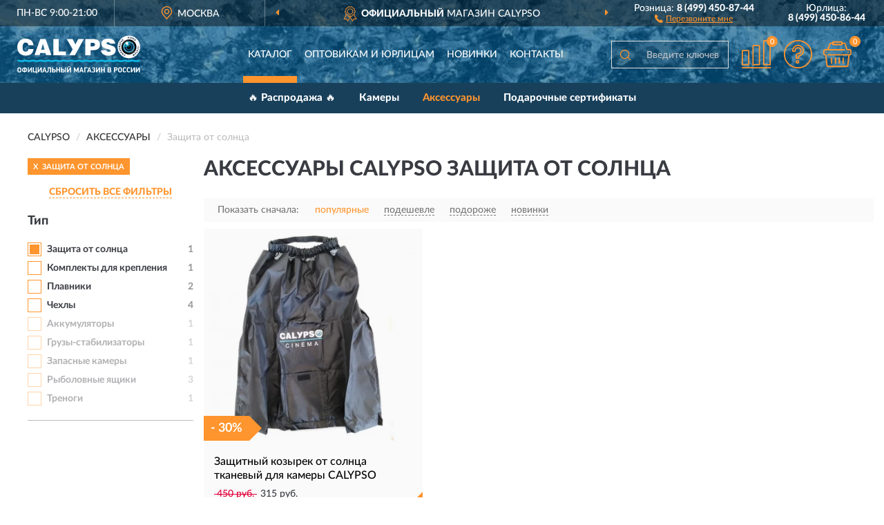

--- FILE ---
content_type: text/html; charset=utf-8
request_url: https://calypsorussia.ru/aksessuary/zashchita-ot-solnca/
body_size: 8019
content:
<!DOCTYPE html>
<html dir="ltr" lang="ru">
<head>
<meta charset="UTF-8" />
<meta name="viewport" content="width=device-width, initial-scale=1, shrink-to-fit=no" />
<base href="https://calypsorussia.ru/" />
<link rel="preload" href="catalog/view/fonts/Lato-Medium.woff2" as="font" type="font/woff2" crossorigin="anonymous" />
<link rel="preload" href="catalog/view/fonts/Lato-Heavy.woff2" as="font" type="font/woff2" crossorigin="anonymous" />
<link rel="preload" href="catalog/view/fonts/Lato-Bold.woff2" as="font" type="font/woff2" crossorigin="anonymous" />
<link rel="preload" href="catalog/view/fonts/font-awesome/fonts/fontawesome-webfont.woff2" as="font" type="font/woff2" crossorigin="anonymous" />
<link rel="preload" href="catalog/view/javascript/jquery/jquery.min.js" as="script" type="text/javascript" />
<link rel="preload" href="catalog/view/theme/coloring/assets/bootstrap/css/bootstrap.min.css" as="style" type="text/css" />
<link rel="preload" href="catalog/view/theme/coloring/stylesheet/style.css?ver=68" as="style" type="text/css" />
<title>Аксессуары CALYPSO Защита от солнца. Официальный Сайт CALYPSO в России.</title>
<meta name="description" content="Купить ✅ аксессуары CALYPSO (CALYPSO) Защита от солнца ❤️ по низкой цене можно на ❗ Официальном Сайте CALYPSO с доставкой ✈️ по всей России." /><meta name="yandex-verification" content="48d17499f39e9b15" /><meta http-equiv="X-UA-Compatible" content="IE=edge">
<link rel="apple-touch-icon" sizes="76x76" href="favicon-76x76.png" />
<link rel="apple-touch-icon" sizes="192x192" href="favicon-192x192.png" />
<link rel="icon" type="image/png" sizes="192x192" href="favicon-192x192.png" />
<meta name="msapplication-config" content="browserconfig.xml" />
<meta name="theme-color" content="#FFFFFF" />
<link href="https://calypsorussia.ru/aksessuary/zashchita-ot-solnca/" rel="canonical" />
<script src="catalog/view/javascript/jquery/jquery.min.js"></script>
<link href="catalog/view/theme/coloring/assets/bootstrap/css/bootstrap.min.css" rel="stylesheet" type="text/css" />
<link href="catalog/view/theme/coloring/stylesheet/style.css?ver=68" rel="stylesheet" type="text/css" />
</head>
<body class="product-category category-2">
<header class="nobg">
		<div class="top-menu-bgr-box msk">
		<div class="container">
			<div class="row">
				<div class="working_time col-xs-6 col-sm-3 col-md-3 col-lg-2 text-center">
					<div class="rezim">ПН-ВС 9:00-21:00</div>
				</div>
				<div class="current-city-holder col-xs-6 col-sm-3 col-md-3 col-lg-2 text-center">
					<button type="button" class="btn btn-link current-city"><i></i><span>Москва</span></button>
					<div class="check-city-block">
						<p class="title">Ваш город - <span>Москва</span></p>
						<div class="check-city-button-holder">
							<button class="btn yes-button">Да</button>
							<button class="btn no-button" data-toggle="modal" data-target="#userCity">Выбрать другой город</button>
						</div>
						<p class="check-city-notification">От выбраного города зависят сроки доставки</p>
					</div>	
				</div>
				<div class="top-advantage col-xs-12 text-center msk">
					<div class="advantage" id="advantage_carousel">
						<div class="advantage-block"><span><b>Официальный</b> Магазин CALYPSO </span></div>
						<div class="advantage-block"><span><b>Доставим</b> по всей России</span></div>						<div class="advantage-block"><span><b>До 18 мес.</b> гарантия производителя</span></div>					</div>
				</div>
								<div class="header_address col-lg-3 text-center">
					<div class="address">м. Таганская, ул. Большие Каменщики,<br>д. 6, стр. 1<div class="findus"><a href="https://calypsorussia.ru/contacts"><i></i><span>Как нас найти</span></a></div></div>
				</div>
				<div class="header_phone fl_phone col-xs-6 col-sm-3 col-md-3 col-lg-2 text-center">
					<div class="tel">Розница: <b>8 (499) 450-87-44</b></div>
					<div class="call"><a role="button" class="callme"><i></i><span>Перезвоните мне</span></a></div>
				</div>
				<div class="header_phone ul_phone col-xs-6 col-sm-3 col-md-3 col-lg-2 text-center">
					<div class="tel">Юрлица: <b>8 (499) 450-86-44</b></div>
				</div>
							</div>
		</div>
	</div>
			<div class="header-bgr-box nobg">
		<div class="container">
									<div class="row">
				<div class="logo-block col-md-3 col-sm-12 col-xs-12">
					<div id="logo">
					  					  							<a href="https://calypsorussia.ru/"><img src="/image/catalog/logo.svg" width="178" height="56" title="CalypsoRussia.ru" alt="CalypsoRussia.ru" class="img-responsive" /></a>
											  					</div>
				</div>
				<div class="catalog-block col-md-5 col-xs-12 text-center">
					<div class="catalog-line text-center">
						<div class="catalog-item text-center">
							<a role="button" onclick="getcatalog();" class="catalog-url">Каталог</a>
						</div>
						<div class="catalog-item text-center">
							<a href="https://calypsorussia.ru/contacts-opt" class="opt-url">Оптовикам и юрлицам</a>						</div>
						<div class="catalog-item text-center">
													<a href="https://calypsorussia.ru/novinki" class="novinki-url">Новинки</a>												</div>
						<div class="catalog-item text-center">
							<a href="https://calypsorussia.ru/contacts" class="contacts-url">Контакты</a>						</div>
					</div>
				</div>
				<div class="cart-block col-md-2 col-sm-4 col-xs-5 text-center">
					<div class="row">
						<div class="cart-item compare-icon col-xs-4">
							<a rel="nofollow" href="https://calypsorussia.ru/compare-products/" class="mcompare"><span id="mcompare-total" class="compare-qty">0</span></a>
						</div>
						<div class="cart-item help-icon col-xs-4">
							<a role="button" class="mhelp dropdown-toggle" data-toggle="dropdown"><span style="font-size:0">Справка</span></a>
							<ul class="help-icon-menu dropdown-menu">
								<li><a href="https://calypsorussia.ru/dostavka"><i class="fa fa-circle"></i> Доставка</a></li>
								<li><a href="https://calypsorussia.ru/oplata"><i class="fa fa-circle"></i> Оплата</a></li>
								<li><a href="https://calypsorussia.ru/vozvrat"><i class="fa fa-circle"></i> Возврат</a></li>
							</ul>
						</div>
						<div class="cart-item cart-icon col-xs-4">
							<a rel="nofollow" href="/simplecheckout/" class="mcart"><span id="mcart-total" class="cart-qty">0</span></a>
						</div>
					</div>
				</div>
				<div class="search-block col-md-2 col-sm-8 col-xs-7"><div id="search" class="input-group">
	<span class="input-group-btn"><button type="button" class="btn" id="search-button"><span style="display:block;font-size:0">Поиск</span></button></span>
	<input type="text" name="search" value="" placeholder="Введите ключевое слово" class="form-control" />
</div></div>
			</div>
					</div>
	</div>
			<div class="menu-top-box">
		<div class="container">
			<div id="menu-list-top">
											<div class="menu-item">
					<a href="https://calypsorussia.ru/rasprodazha/">🔥 Распродажа 🔥</a>				</div>
								<div class="menu-item">
					<a href="https://calypsorussia.ru/kamery/">Камеры</a>				</div>
								<div class="menu-item">
					<a href="https://calypsorussia.ru/aksessuary/" class="active">Аксессуары</a>				</div>
								<div class="menu-item">
					<a href="https://calypsorussia.ru/podarochnye-sertifikaty/">Подарочные сертификаты</a>				</div>
										</div>
					</div>
    </div>
	</header>
<div class="hidden" id="mapdata" data-lat="55.76" data-lon="37.64"></div>
<div class="hidden" id="mapcity" data-text="Москва" data-kladr="7700000000000" data-zip="115172" data-fias="0c5b2444-70a0-4932-980c-b4dc0d3f02b5"></div>
<div class="hidden" id="userip" data-text="18.119.136.227" data-recook="0"></div>
<div class="container category-page">
  <div class="row">
	<div class="breadcrumb-line col-sm-12">
		<ul class="breadcrumb" itemscope="" itemtype="http://schema.org/BreadcrumbList">
											<li itemscope="" itemprop="itemListElement" itemtype="http://schema.org/ListItem"><a itemprop="item" href="https://calypsorussia.ru/"><span itemprop="name">CALYPSO</span></a><meta itemprop="position" content="1" /></li>
														<li itemscope="" itemprop="itemListElement" itemtype="http://schema.org/ListItem"><a itemprop="item" href="https://calypsorussia.ru/aksessuary/"><span itemprop="name">Аксессуары</span></a><meta itemprop="position" content="2" /></li>
														<li itemscope="" itemprop="itemListElement" itemtype="http://schema.org/ListItem" class="active"><span itemprop="name">Защита от солнца</span><link itemprop="item" href="https://calypsorussia.ru/aksessuary/zashchita-ot-solnca/" /><meta itemprop="position" content="3" /></li>
							</ul>
	</div>
		<div id="column-left" class="col-md-3 col-sm-4 hidden-xs">
    <div id="panel-filterpro0" class="panel-filterpro">
	<div class="panel panel-default">
		<div class="panel-heading">
						<div class="filterons">
																	<div class="filteron-item" data-text="fi_3_12"><span>X</span> Защита от солнца</div>
																																																																																												</div>
						<div class="filterclrs">
				<a href="https://calypsorussia.ru/aksessuary/" id="clear_filter" rel="nofollow">СБРОСИТЬ ВСЕ ФИЛЬТРЫ</a>
			</div>
					</div>
		<div class="list-group">
			<div class="filter_groups">			<a role="button" class="list-group-item">Тип</a>
		<div class="list-group-item">
														<div class="checkbox selected">
					<label>						<input id="fi_3_12" name="filterpro[3][]" type="checkbox" data-frl="zashchita-ot-solnca/" value="12" checked="checked" />
						<a href="https://calypsorussia.ru/aksessuary/" class="name">Защита от солнца</a><span class="count">1</span>
					</label>
				</div>
																			<div class="checkbox">
					<label>						<input id="fi_3_9" name="filterpro[3][]" type="checkbox" data-frl="komplekty-dlya-krepleniya/" value="9" />
						<a href="https://calypsorussia.ru/aksessuary/komplekty-dlya-krepleniya/" rel="nofollow" class="name">Комплекты для крепления</a><span class="count">1</span>
					</label>
				</div>
																			<div class="checkbox">
					<label>						<input id="fi_3_7" name="filterpro[3][]" type="checkbox" data-frl="plavniki/" value="7" />
						<a href="https://calypsorussia.ru/aksessuary/plavniki/" rel="nofollow" class="name">Плавники</a><span class="count">2</span>
					</label>
				</div>
																			<div class="checkbox">
					<label>						<input id="fi_3_8" name="filterpro[3][]" type="checkbox" data-frl="chehly/" value="8" />
						<a href="https://calypsorussia.ru/aksessuary/chehly/" rel="nofollow" class="name">Чехлы</a><span class="count">4</span>
					</label>
				</div>
																			<div class="checkbox rshaded">
					<label>						<input id="fi_3_13" name="filterpro[3][]" type="checkbox" data-frl="akkumulyatory/" value="13" />
						<a href="https://calypsorussia.ru/aksessuary/akkumulyatory/" rel="nofollow" class="name">Аккумуляторы</a><span class="count">1</span>
					</label>
				</div>
																			<div class="checkbox rshaded">
					<label>						<input id="fi_3_14" name="filterpro[3][]" type="checkbox" data-frl="gruzy-stabilizatory/" value="14" />
						<a href="https://calypsorussia.ru/aksessuary/gruzy-stabilizatory/" rel="nofollow" class="name">Грузы-стабилизаторы</a><span class="count">1</span>
					</label>
				</div>
																			<div class="checkbox rshaded">
					<label>						<input id="fi_3_10" name="filterpro[3][]" type="checkbox" data-frl="zapasnye-kamery/" value="10" />
						<a href="https://calypsorussia.ru/aksessuary/zapasnye-kamery/" rel="nofollow" class="name">Запасные камеры</a><span class="count">1</span>
					</label>
				</div>
																			<div class="checkbox rshaded">
					<label>						<input id="fi_3_17" name="filterpro[3][]" type="checkbox" data-frl="rybolovnye-yashchiki/" value="17" />
						<a href="https://calypsorussia.ru/aksessuary/rybolovnye-yashchiki/" rel="nofollow" class="name">Рыболовные ящики</a><span class="count">3</span>
					</label>
				</div>
																			<div class="checkbox rshaded">
					<label>						<input id="fi_3_11" name="filterpro[3][]" type="checkbox" data-frl="trenogi/" value="11" />
						<a href="https://calypsorussia.ru/aksessuary/trenogi/" rel="nofollow" class="name">Треноги</a><span class="count">1</span>
					</label>
				</div>
																</div>
	</div>		</div>
		<div style="display: none">
			<input type="hidden" name="page" value="1" />
			<input type="hidden" name="sort" value="" />
			<input type="hidden" name="order" value="" />
			<input type="hidden" name="limit" value="" />
			<input type="hidden" name="path" value="2" />
			<input type="hidden" name="route" value="product/category" />
			<input type="hidden" name="category_id" value="2" />
			<input type="hidden" name="manufacturer_id" value="0" />
			<input type="hidden" name="filter_reviews" value="0" />
			<input type="hidden" id="gourl" value="https://calypsorussia.ru/aksessuary/zashchita-ot-solnca/" />
		</div>
		<div id="selffilter" class="hidden"><div class="selffilter-group">Выбрано фильтров: <span></span></div><a role="button" onclick="goffilter();" class="btn btn-primary btn-sm">Показать</a></div>
	</div>
<script>
$(document).ready(function () {
	var goftimer = null;
	var pnfiltr = $('#panel-filterpro0');
	
	$(pnfiltr).on('click','.filteron-item',function(){
		let filin = $(this).data('text');
		$('#' + filin).prop('checked', false).removeAttr('checked');
		let fhref = $('#' + filin).next('a').attr('href');
		window.location.href = fhref;
	});
	
	$(pnfiltr).on('click','input[type="checkbox"]',function(){
		clearTimeout(goftimer);let fref = $('#gourl').attr('value');let frl = '/'+ $(this).data('frl');let fptop = ($(this).offset().top - $('.panel-filterpro').offset().top - 12);
		if ($('#selffilter').hasClass('mobile')) {fptop = (fptop + 9);}
		if ($(this).prop('checked')) {$(this).attr('checked', 'checked');fref += $(this).data('frl');} else {$(this).removeAttr('checked');fref = fref.replace(frl, '/');}
		$('#selffilter').animate({top:fptop}).removeClass('hidden');
		goftimer = setTimeout(function() {$('#selffilter').addClass('hidden');}, 5000);
		let ckcnt = $('.panel-filterpro .checkbox input[checked="checked"]').length;
		$('#selffilter span').text(ckcnt);$('#gourl').attr('value', fref);
	});
	
	$(pnfiltr).on('click','.checkbox:not(.shaded) a.name',function(e){
		e.preventDefault();$(pnfiltr).fadeTo('fast',.6);
		let fhref = $(this).attr('href');fsort = $(pnfiltr).find("input[name='sort']");forder = $(pnfiltr).find("input[name='order']");
		if (fsort.val() && forder.val()) {fhref += '?sort=' + fsort.val() + '&order=' + forder.val();}
		window.location.href = fhref;return false;
	});
	
	$(pnfiltr).on('click','.checkbox.shaded:not(.selected) a.name',function(){return false;});
	$('#selffilter').hover(function() {clearTimeout(goftimer);},function() {goftimer = setTimeout(function() {$('#selffilter').addClass('hidden');}, 3000);});
	
	$(pnfiltr).on('click','.showalls',function(){$(this).addClass('hidden');$(this).parent().find('.hidealls').removeClass('hidden');var felems = $(this).parent().parent().find('.checkbox.noshow');$(felems).each(function(index, element) {setTimeout(function() {$(element).removeClass('hidden');}, (index * 30));});});
	$(pnfiltr).on('click','.hidealls',function(){$(this).addClass('hidden');$(this).parent().find('.showalls').removeClass('hidden');var felems = $(this).parent().parent().find('.checkbox.noshow');$($(felems).get().reverse()).each(function(index, element) {setTimeout(function() {$(element).addClass('hidden');}, (index * 20));});});
});
</script>
</div>
  </div>
			                    <div id="content" class="category-content col-sm-8 col-md-9">
	<h1>Аксессуары CALYPSO Защита от солнца </h1>
		<div class="content-top-box row"></div>
    <!--noindex-->
				<div class="sort-box row">
			<div class="sort-line col-sm-12">
				<div class="sort-block">
					<form class="form-inline">
						<div class="form-group">
							<label style="">Показать сначала:</label>
														<a href="https://calypsorussia.ru/aksessuary/zashchita-ot-solnca/?sort=p.phit&amp;order=DESC" class="btn btn-link active" rel="nofollow"><span>популярные</span></a>
														<a href="https://calypsorussia.ru/aksessuary/zashchita-ot-solnca/?sort=p.price&amp;order=ASC" class="btn btn-link" rel="nofollow"><span>подешевле</span></a>
														<a href="https://calypsorussia.ru/aksessuary/zashchita-ot-solnca/?sort=p.price&amp;order=DESC" class="btn btn-link" rel="nofollow"><span>подороже</span></a>
														<a href="https://calypsorussia.ru/aksessuary/zashchita-ot-solnca/?sort=p.date_added&amp;order=DESC" class="btn btn-link" rel="nofollow"><span>новинки</span></a>
													</div>
					</form>
				</div>
			</div>
		</div>
				<!--/noindex-->
		<div id="filterpro-container" class="row cat-row" itemtype="http://schema.org/ItemList" itemscope>
			<link itemprop="url" href="https://calypsorussia.ru/aksessuary/zashchita-ot-solnca/" />
									<div class="product-layout product-grid col-lg-4 col-xs-6" itemprop="itemListElement" itemtype="http://schema.org/ListItem" itemscope>
				<meta itemprop="position" content="1">
				<div class="product-thumb thumbnail" itemprop="item" itemtype="http://schema.org/Product" itemscope>
				<div class="image">
					<a href="https://calypsorussia.ru/zaschitnyj-kozyrek-ot-solntsa-tkanevyj-dlja-kamery-calypso-fdv-h" id="product_20"><img src="https://calypsorussia.ru/image/cache/catalog/Produkts/zashchitnyy-kozyrek-ot-solnca-tkanevyy-dlya-kamery-calypso-fdv-h-345x345.webp" width="345" height="345" alt="Защитный козырек от солнца тканевый для камеры CALYPSO" title="Защитный козырек от солнца тканевый для камеры CALYPSO" class="img-responsive center-block" /></a>
					<div class="amarker"><div class="amarker-text">- 30%</div><div class="amarker-right"></div></div>									</div>
				<div class="caption">
					<div class="h4"><a href="https://calypsorussia.ru/zaschitnyj-kozyrek-ot-solntsa-tkanevyj-dlja-kamery-calypso-fdv-h"><span itemprop="name">Защитный козырек от солнца тканевый для камеры CALYPSO</span></a></div>
					<link itemprop="url" href="https://calypsorussia.ru/zaschitnyj-kozyrek-ot-solntsa-tkanevyj-dlja-kamery-calypso-fdv-h" />
					<meta itemprop="image" content="https://calypsorussia.ru/image/cache/catalog/Produkts/zashchitnyy-kozyrek-ot-solnca-tkanevyy-dlya-kamery-calypso-fdv-h-345x345.webp">
					<div itemprop="brand" itemtype="https://schema.org/Brand" itemscope><meta itemprop="name" content="CALYPSO"></div>
					<meta itemprop="sku" content="FDV-H">
					<meta itemprop="mpn" content="FDV-H">
					<meta itemprop="description" content="Защитный козырек от солнца тканевый для камеры CALYPSO Защита от солнца">
					<div class="pricerate">
						<div class="priceline">
													<span class="price" itemprop="offers" itemtype="http://schema.org/Offer" itemscope>
							  								<span class="price-old">&nbsp;450 руб.&nbsp;</span><span class="price-new">315 руб.</span>
								<meta itemprop="price" content="315">
							  								<meta itemprop="priceCurrency" content="RUB">
								<meta itemprop="priceValidUntil" content="2026-01-24">
								<link itemprop="url" href="https://calypsorussia.ru/zaschitnyj-kozyrek-ot-solntsa-tkanevyj-dlja-kamery-calypso-fdv-h" />
								<meta itemprop="seller" content="CalypsoRussia.ru">
								<meta itemprop="itemCondition" content="http://schema.org/NewCondition">
								<meta itemprop="availability" content="http://schema.org/InStock">
															</span>
																			<span class="rating has-rating star4" itemprop="aggregateRating" itemtype="http://schema.org/AggregateRating" itemscope>
																<a href="https://calypsorussia.ru/zaschitnyj-kozyrek-ot-solntsa-tkanevyj-dlja-kamery-calypso-fdv-h#prev">1 отзыв</a>
																<meta itemprop="itemReviewed" content="Защитный козырек от солнца тканевый для камеры CALYPSO">
								<meta itemprop="ratingValue" content="4.0">
								<meta itemprop="reviewCount" content="1">
							</span>
												</div>
						<div class="catsize">
												</div>
												<div class="catattr">
												</div>
												<div class="buttonline">
													<a href="https://calypsorussia.ru/zaschitnyj-kozyrek-ot-solntsa-tkanevyj-dlja-kamery-calypso-fdv-h" class="btn btn-primary btn-sm btn-addtocart">КУПИТЬ</a>
							<a id="compare_20" role="button" onclick="compare.add('20');" title="Сравнить" class="btn btn-primary btn-sm btn-compare">&nbsp;</a>
												</div>
					</div>
				</div>
								<div class="bmarker">
					<div class="marker-fon hit-fon"></div>
					<div class="marker-text hit-text">- ХИТ -<div>продаж</div></div>									</div>
								</div>
			</div>
									<div class="paginations"><div class="col-sm-12"></div></div>
		</div>
		    </div>
		<div class="description-line col-sm-12 nopagination">
		<div class="well">
										<h2>Аксессуары CALYPSO Защита от солнца можно купить в Москве и с доставкой по всей России.</h2>						<div class="clearfix"></div>
		</div>
	</div>
			<div class="lastreviews-line col-sm-12">
		<h3 class="h3-reviews">Последние отзывы о Аксессуары CALYPSO Защита от солнца </h3>
		<hr>
		<div id="cat_reviews">
			<div class="row cat-reviews">
				<div class="col-sm-12 review-block">
	<div class="row">
		<div class="col-md-4 col-sm-5 review-left">
			<div class="review-image">
				<a href="https://calypsorussia.ru/zaschitnyj-kozyrek-ot-solntsa-tkanevyj-dlja-kamery-calypso-fdv-h"><img src="https://calypsorussia.ru/image/cache/catalog/Produkts/zashchitnyy-kozyrek-ot-solnca-tkanevyy-dlya-kamery-calypso-fdv-h-269x269.webp" width="269" height="269" loading="lazy" alt="Защитный козырек от солнца тканевый для камеры CALYPSO" title="Защитный козырек от солнца тканевый для камеры CALYPSO" class="img-responsive center-block" /></a>
			</div>
		</div>
		<div class="col-md-8 col-sm-7 review-right">
			<div class="row">
				<div class="col-sm-12 review-header">
					<div class="review-item"><a href="https://calypsorussia.ru/zaschitnyj-kozyrek-ot-solntsa-tkanevyj-dlja-kamery-calypso-fdv-h">Защитный козырек от солнца тканевый для камеры CALYPSO</a></div>
					<div class="review-author">Анна</div>
					<div class="review-rating"><span>Рейтинг:</span><i class="catrev-star star4">&nbsp;</i></div>
										<div class="review-time"><span>Дата:</span><time datetime="2023-11-26">26.11.2023</time></div>
				</div>
				<div class="col-sm-12 review-body">
					<p>Моей жене очень нравится</p>
										<div class="more-button">Читать полностью<i class="fa fa-angle-down" aria-hidden="true"></i></div>
				</div>
				<div class="col-sm-12 review-pbutton">
					<a class="btn btn-primary" href="https://calypsorussia.ru/zaschitnyj-kozyrek-ot-solntsa-tkanevyj-dlja-kamery-calypso-fdv-h">Смотреть товар</a>
				</div>
			</div>
		</div>
	</div>
</div>
<div class="col-sm-12 allreviews text-center"><a href="https://calypsorussia.ru/aksessuary/reviews" class="btn btn-primary btn-allreviews">Все отзывы о Аксессуары</a></div>
			</div>
		</div>
	</div>
		    </div>
</div>
<div class="content-bottom-box"></div>
<style>
</style>
<script>
function showmore() {
$('#cat_reviews .review-block .review-body').each(function(index, element) {
let rheight = $(this).innerHeight();
if (rheight > 110) {$(element).addClass('short').css('height', '80px').attr('data-height', rheight);$(element).find('.more-button').css('display', 'block');}
});
$('#cat_reviews').on('click','.more-button',function(){let belem = $(this);let bheight = $(this).parent().attr('data-height');belem.parent().stop().animate({height: bheight}, 600, function() {$(this).css('height', 'auto')});belem.remove();});}
$(document).ready(function() {
sethat();catmyscroll();
document.addEventListener("scroll", catmyscroll, {passive: true});
window.addEventListener("resize", catmyresize, false);
showmore();});
</script>
<footer>
<!--noindex-->
	<div class="subscribe-footer nobg">
		<div class="container sub-container">
			<div class="fsubscribe-form">
				<div class="label-title">ПОДПИСКА<wbr> CALYPSO</div>
				<div class="label-text">Подпишись, чтобы получать информацию о эксклюзивных предложениях,<br class="visible-sm visible-xs"> поступлениях, событиях и многом другом</div>
				<div class="form-block">
					<form class="form-inline">
					  <div class="form-group">
						<input type="email" id="subemail" name="email" value="" placeholder="Электронная почта" class="form-control" />
						<label style="font-size:0" for="subemail">Электронная почта</label>
					  </div>
					  <a class="btn btn-primary btn-lg btn-subaction" role="button">ПОДПИСАТЬСЯ</a>
					</form>
				</div>
				<div class="form-text">Подписываясь, Вы соглашаетесь с <a href="https://calypsorussia.ru/politika-konfidentsialnosti">Политикой Конфиденциальности</a> <br class="visible-sm visible-xs">и <a href="https://calypsorussia.ru/terms-customer">Условиями пользования</a> CALYPSO</div>
			</div>
		</div>
	</div>
<!--/noindex-->
	<div class="footer-container">
		<div class="container">
			<div class="row">
				<div class="footer-blocks col-md-12 col-xs-12">
					<div class="row">
						<div class="footer-blockl col-md-3 col-sm-6 col-xs-6">
							<div class="footer-logo"><img src="/image/catalog/logob.svg" class="img-responsive" width="178" height="56" alt="logo" /></div>															<div class="footer-phone">8 (499) 450-87-44</div>														<div class="footer-rejim">ПН-ВС 9:00-21:00</div>
						</div>
						<div class="footer-block col-md-3 col-sm-6 col-xs-6">
							<div class="h5"><span>Информация</span></div>
							<ul class="list-unstyled">
								<li><i class="fa fa-circle"></i><a href="https://calypsorussia.ru/dostavka">Доставка</a></li>
								<li><i class="fa fa-circle"></i><a href="https://calypsorussia.ru/oplata">Оплата</a></li>
								<li><i class="fa fa-circle"></i><a href="https://calypsorussia.ru/vozvrat">Возврат товара</a></li>
							</ul>
						</div>
						<div class="clearfix visible-sm visible-xs"></div>
						<div class="footer-block col-md-3 col-sm-6 col-xs-6">
							<div class="h5"><span>Служба поддержки</span></div>
							<ul class="list-unstyled">
								<li><i class="fa fa-circle"></i><a href="https://calypsorussia.ru/contacts">Контакты</a></li>
								<li><i class="fa fa-circle"></i><a href="https://calypsorussia.ru/sitemap">Карта сайта</a></li><!--noindex-->
								<li><i class="fa fa-circle"></i><a href="https://calypsorussia.ru/oferta">Публичная оферта</a></li>
								<li><i class="fa fa-circle"></i><a href="https://calypsorussia.ru/terms-customer">Пользовательское соглашение</a></li><!--/noindex-->
							</ul>
						</div>
						<div class="footer-block col-md-3 col-sm-6 col-xs-6">
							<div class="h5"><span>Дополнительно</span></div>
							<ul class="list-unstyled">
								<li><i class="fa fa-circle"></i><a href="https://calypsorussia.ru/blog/">Блог</a></li>																<li><i class="fa fa-circle"></i><a href="https://calypsorussia.ru/skidki">Скидки</a></li><!--noindex-->
								<li><i class="fa fa-circle"></i><a href="https://calypsorussia.ru/politika-konfidentsialnosti">Политика конфиденциальности</a></li><!--/noindex-->
							</ul>
						</div>
					</div>
				</div>
			</div>
		</div>
		<div class="offerts-line">
			<div class="offerts">Вся информация на сайте носит исключительно информационный характер и ни при каких условиях не является публичной офертой, определяемой положениями Статьи 437(2) Гражданского кодекса РФ.</div>
		</div>
	</div>
	<div class="hidden" itemscope itemtype="http://schema.org/Organization">
		<meta itemprop="name" content="CalypsoRussia.ru">
		<meta itemprop="legalName" content='Интернет-магазин "CALYPSO"'>
		<meta itemprop="address" content="г. Москва, м. Таганская, ул. Большие Каменщики, д. 6, стр. 1">
		<meta itemprop="description" content="Официальный магазин CALYPSO в России">		<meta itemprop="email" content="order@calypsorussia.ru">
		<meta itemprop="telephone" content="8 (499) 450-87-44">		<link itemprop="url" href="https://calypsorussia.ru/" />
	</div>
	
	<span id="yandex_tid" class="hidden" data-text="57406906"></span>
	<span id="yandex_tidc" class="hidden" data-text=""></span>
	<span id="yandex_tido" class="hidden" data-text="92325281"></span>
	<span id="ga_tid" class="hidden" data-text="GTM-5ZMCGTX"></span>
	<span id="roi_on" class="hidden" data-text="0"></span>
	<span id="usewebp" class="hidden" data-text="1"></span>
	<span id="subon" class="hidden" data-text="0"></span>
	<span id="acupon" class="hidden" data-text="0"></span>
</footer>
				<span id="scroll-top-button"><i class="fa fa-arrow-circle-up"></i></span>
								<div id="mango_callme" class="mango-callback hidden no-fixedsocial" data-settings='{"type": "", "id": "MTAwMTg3Njk=","autoDial": "0", "lang": "ru-ru", "host":"widgets.mango-office.ru/", "errorMessage": "В данный момент наблюдаются технические проблемы и совершение звонка невозможно"}'></div>
								<script>
function mncript() {
var mngtimer = setTimeout(function() {
let scrm = document.createElement('script');scrm.async = true;scrm.src = 'catalog/view/javascript/mango.js';document.body.append(scrm);
$('#scroll-top-button').addClass('has-mango');
$('#mango_callme').removeClass('hidden');
var ibnpt = 0;var bnpinterval_id = setInterval(function(){
if (ibnpt < 10) {if ($('#mango_callme button.button-widget-open').length) {bnprmresize();clearInterval(bnpinterval_id);}} else {clearInterval(bnpinterval_id);}
ibnpt += 1;}, 1000);}, 5100);}
$(document).ready(function() {window.addEventListener("pageshow", mncript, {once: true});});
</script>
<div class="modal" id="userCity">
<div class="modal-dialog modal-sm"><div class="modal-content"><div class="modal-header"><button type="button" class="close" data-dismiss="modal" aria-hidden="true">&times;</button><div class="modal-title">Укажите Ваш город</div></div>
<div class="modal-body"><input id="cityNameField" type="text" placeholder="Введите город" /></div></div></div></div>
<script src="catalog/view/theme/coloring/assets/bootstrap/js/bootstrap.min.js"></script>
<script src="catalog/view/theme/coloring/assets/common.js?ver=68"></script>
<script src="catalog/view/theme/coloring/assets/owl-carousel/owl.carousel.min.js?ver=68"></script>
<div id="callme_modal" class="modal" tabindex="-1" role="dialog"><div class="modal-dialog modal-sm" role="document"><div class="modal-content"></div></div></div>
<div id="modal-cart" class="modal" tabindex="-1" role="dialog"><div class="modal-dialog" role="document"><div class="modal-content checkout-buy"></div></div></div>
<link href="catalog/view/fonts/font-awesome/css/font-awesome.min.css" rel="stylesheet" type="text/css" />
<link rel="preload" href="catalog/view/javascript/suggestions/suggestions.css" as="style" onload="this.onload=null;this.rel='stylesheet'">
<noscript><link rel="stylesheet" href="catalog/view/javascript/suggestions/suggestions.css"></noscript>
<script async src="catalog/view/javascript/suggestions/jquery.suggestions.min.js"></script>
</body>
</html>

--- FILE ---
content_type: image/svg+xml
request_url: https://calypsorussia.ru/image/catalog/logo.svg
body_size: 6273
content:
<?xml version="1.0" encoding="UTF-8"?>
<!DOCTYPE svg PUBLIC "-//W3C//DTD SVG 1.1//EN" "http://www.w3.org/Graphics/SVG/1.1/DTD/svg11.dtd">
<!-- Creator: CorelDRAW X6 -->
<svg xmlns="http://www.w3.org/2000/svg" xml:space="preserve" width="178px" height="56px" version="1.1" style="shape-rendering:geometricPrecision; text-rendering:geometricPrecision; image-rendering:optimizeQuality; fill-rule:evenodd; clip-rule:evenodd"
viewBox="0 0 6244 1934"
 xmlns:xlink="http://www.w3.org/1999/xlink">
 <defs>
  <style type="text/css">
   <![CDATA[
    .fil15 {fill:#FEFEFE;fill-rule:nonzero}
    .fil0 {fill:#FEFEFE;fill-rule:nonzero}
    .fil1 {fill:#03122F;fill-rule:nonzero}
    .fil11 {fill:#046073;fill-rule:nonzero}
    .fil13 {fill:#0CBFE8;fill-rule:nonzero}
    .fil16 {fill:#0EBAE8;fill-rule:nonzero}
    .fil9 {fill:#40C3DF;fill-rule:nonzero}
    .fil5 {fill:url(#id0)}
    .fil10 {fill:url(#id1)}
    .fil14 {fill:url(#id2)}
    .fil4 {fill:url(#id3)}
    .fil6 {fill:url(#id4)}
    .fil2 {fill:url(#id5)}
    .fil8 {fill:url(#id6)}
    .fil12 {fill:url(#id7)}
    .fil3 {fill:url(#id8)}
    .fil7 {fill:url(#id9)}
   ]]>
  </style>
  <radialGradient id="id0" gradientUnits="objectBoundingBox" cx="81.0001%" cy="89.0001%" r="46.0004%" fx="81.0001%" fy="89.0001%">
   <stop offset="0" style="stop-color:#B3B6B7"/>
   <stop offset="0.541176" style="stop-color:#595B5B"/>
   <stop offset="1" style="stop-color:black"/>
  </radialGradient>
  <radialGradient id="id1" gradientUnits="objectBoundingBox" cx="50.9978%" cy="1.00207%" r="45.0015%" fx="50.9978%" fy="1.00207%">
   <stop offset="0" style="stop-color:#046073"/>
   <stop offset="0" style="stop-color:#5C5E5F"/>
   <stop offset="0.0117647" style="stop-color:#057688"/>
   <stop offset="1" style="stop-color:#0A0905"/>
  </radialGradient>
  <radialGradient id="id2" gradientUnits="objectBoundingBox" cx="50.9976%" cy="1.00035%" r="45.0033%" fx="50.9976%" fy="1.00035%">
   <stop offset="0" style="stop-color:#3B717C"/>
   <stop offset="0" style="stop-color:#5C5E5F"/>
   <stop offset="0.0117647" style="stop-color:#057688"/>
   <stop offset="1" style="stop-color:#0A0905"/>
  </radialGradient>
  <radialGradient id="id3" gradientUnits="objectBoundingBox" xlink:href="#id0" cx="20.0003%" cy="10.001%" r="43.9998%" fx="20.0003%" fy="10.001%">
  </radialGradient>
  <radialGradient id="id4" gradientUnits="objectBoundingBox" cx="23.999%" cy="12%" r="44.0013%" fx="23.999%" fy="12%">
   <stop offset="0" style="stop-color:#404243"/>
   <stop offset="0.25098" style="stop-color:#404243"/>
   <stop offset="1" style="stop-color:black"/>
  </radialGradient>
  <radialGradient id="id5" gradientUnits="objectBoundingBox" cx="31.0001%" cy="6.99961%" r="44.0005%" fx="31.0001%" fy="6.99961%">
   <stop offset="0" style="stop-color:black"/>
   <stop offset="0.568627" style="stop-color:black"/>
   <stop offset="1" style="stop-color:black"/>
  </radialGradient>
  <radialGradient id="id6" gradientUnits="objectBoundingBox" cx="49.9991%" cy="50.0009%" r="44.0003%" fx="49.9991%" fy="50.0009%">
   <stop offset="0" style="stop-color:#0EBAE8"/>
   <stop offset="0.521569" style="stop-color:#54B4DC"/>
   <stop offset="0.811765" style="stop-color:#3699C2"/>
   <stop offset="1" style="stop-color:#3F94BB"/>
  </radialGradient>
  <radialGradient id="id7" gradientUnits="objectBoundingBox" cx="29.9979%" cy="4.0012%" r="43.0001%" fx="29.9979%" fy="4.0012%">
   <stop offset="0" style="stop-color:#0FABDC"/>
   <stop offset="0.54902" style="stop-color:#6490AE"/>
   <stop offset="1" style="stop-color:#085E99"/>
  </radialGradient>
  <radialGradient id="id8" gradientUnits="objectBoundingBox" xlink:href="#id4" cx="80%" cy="94.0002%" r="42.0003%" fx="80%" fy="94.0002%">
  </radialGradient>
  <radialGradient id="id9" gradientUnits="objectBoundingBox" xlink:href="#id4" cx="81.9992%" cy="85.9992%" r="42.0002%" fx="81.9992%" fy="85.9992%">
  </radialGradient>
 </defs>
 <g id="Слой_x0020_1">
  <metadata id="CorelCorpID_0Corel-Layer"/>
  <path class="fil0" d="M5095 576l0 0c0,153 59,298 167,407 108,109 252,169 405,169 317,1 575,-256 576,-573 0,-153 -59,-298 -167,-407 -108,-109 -252,-169 -406,-169 -317,-1 -575,256 -576,573z"/>
  <path class="fil1" d="M5441 1040l23 -43c7,-13 6,-22 -3,-27 -9,-5 -17,-1 -24,12l-23 43 -17 -9 23 -42c12,-23 30,-28 50,-18 19,10 25,27 12,51l-22 42 -17 -9z"/>
  <path class="fil1" d="M5413 925l-56 64 -17 -15 7 -35c2,-10 5,-21 9,-31l0 0c-6,9 -14,18 -22,28l-16 19 -13 -12 56 -64 15 13 -8 37c-2,10 -5,22 -9,32l0 0c7,-9 15,-18 24,-28l17 -19 13 12z"/>
  <path class="fil1" d="M5317 849c-1,-2 -2,-4 -4,-6 -10,-14 -24,-18 -41,-6 -15,10 -16,24 -7,38 2,4 4,6 6,7l46 -32zm-46 56c-5,-5 -11,-12 -17,-20 -9,-13 -13,-23 -13,-34 0,-11 6,-22 18,-30 13,-9 26,-11 36,-8 11,3 22,12 32,26 6,8 9,14 12,19l-68 48z"/>
  <polygon class="fil1" points="5232,739 5245,768 5263,760 5249,728 5264,722 5285,772 5207,806 5186,757 5201,751 5214,782 5230,775 5218,746 "/>
  <path class="fil1" d="M5206 689l-2 -7c-2,-9 -8,-14 -15,-12 -8,2 -10,8 -9,16 1,5 2,7 2,8l23 -5zm-32 26c-2,-6 -5,-15 -7,-25 -3,-12 -3,-21 1,-28 3,-6 8,-10 16,-11 11,-2 20,4 24,10l0 0c1,-6 6,-11 13,-15 9,-5 19,-10 22,-12l4 19c-2,2 -8,5 -18,10 -10,4 -12,9 -10,16l1 6 33 -7 4 19 -82 18z"/>
  <path class="fil1" d="M5239 598l-86 17 1 -21 35 -5c10,-2 21,-3 30,-4l0 0c-9,-2 -19,-4 -30,-7l-35 -8 1 -20 36 -6c10,-1 19,-3 29,-4l0 0c-9,-2 -19,-4 -29,-6l-35 -8 1 -20 85 25 -1 21 -37 6c-9,1 -17,3 -27,3l0 0c10,2 18,4 26,6l36 9 -1 21z"/>
  <path class="fil1" d="M5224 445l-19 0c-5,0 -12,0 -17,0l0 0c4,3 10,6 15,8l16 10 5 -18zm8 25l19 12 -5 19 -75 -48 7 -24 89 -3 -6 20 -23 0 -7 24z"/>
  <polygon class="fil1" points="5218,368 5208,388 5193,381 5222,322 5237,329 5226,350 5289,381 5280,398 "/>
  <polygon class="fil1" points="5314,277 5295,303 5311,315 5332,287 5345,296 5312,340 5244,288 5276,246 5288,256 5268,282 5282,293 5301,268 "/>
  <path class="fil1" d="M5345 229l6 -5c7,-6 8,-14 3,-19 -5,-6 -12,-5 -19,1 -3,3 -5,5 -6,6l16 18zm-39 -15c4,-5 10,-12 18,-18 9,-8 17,-13 25,-13 6,0 12,2 18,8 7,8 6,19 3,26l0 0c6,-2 12,0 19,4 8,5 18,12 21,13l-15 13c-3,-1 -9,-5 -18,-11 -9,-6 -14,-6 -19,-1l-4 4 22 25 -14 13 -56 -63z"/>
  <path class="fil1" d="M5636 150l-32 -84 21 -1 12 35c3,10 7,20 9,30l0 0c2,-10 4,-21 6,-31l9 -37 20 -1 -24 87 -23 1z"/>
  <polygon class="fil1" points="5739,68 5729,153 5710,151 5720,66 "/>
  <path class="fil1" d="M5782 148c1,1 4,2 6,2 17,5 30,-1 36,-20 5,-17 -2,-29 -18,-34 -4,-1 -7,-2 -9,-2l-16 54zm1 -72c7,1 16,3 26,6 16,5 25,10 31,19 7,9 9,21 5,35 -5,16 -14,25 -24,29 -11,5 -25,4 -41,-1 -10,-3 -16,-6 -21,-7l24 -80z"/>
  <polygon class="fil1" points="5917,182 5889,167 5880,185 5910,202 5903,216 5855,190 5896,115 5942,140 5935,154 5905,138 5897,154 5924,169 "/>
  <path class="fil1" d="M5964 208c-11,13 -13,27 -3,35 10,9 24,4 34,-9 10,-12 13,-26 3,-35 -10,-9 -24,-4 -35,8zm47 39c-18,21 -42,23 -61,7 -19,-17 -18,-41 -2,-59 17,-19 42,-23 61,-7 20,17 18,41 2,59z"/>
  <path class="fil1" d="M6121 565c-3,5 -6,13 -6,21 0,9 3,14 9,14 5,0 8,-4 12,-14 5,-14 13,-23 26,-23 15,0 25,13 25,33 0,10 -2,17 -5,22l-15 -5c2,-3 4,-9 5,-18 0,-8 -4,-12 -8,-13 -5,0 -8,5 -12,16 -6,15 -14,22 -26,22 -14,0 -26,-12 -26,-35 0,-10 3,-19 6,-24l16 4z"/>
  <path class="fil1" d="M6092 664l34 8 55 -15 -5 21 -22 4c-7,1 -11,2 -17,3l0 0c5,3 9,6 14,10l18 13 -5 21 -42 -38 -35 -8 4 -19z"/>
  <path class="fil1" d="M6092 736c-5,4 -10,10 -14,17 -4,8 -2,14 3,16 5,2 9,0 17,-8 10,-11 21,-16 32,-11 13,6 19,21 11,40 -4,9 -9,15 -13,18l-13 -10c3,-3 8,-7 11,-15 3,-8 1,-13 -3,-15 -5,-2 -9,1 -17,10 -11,12 -21,15 -32,10 -13,-6 -20,-21 -10,-42 4,-9 10,-17 14,-20l13 10z"/>
  <polygon class="fil1" points="6087,854 6100,835 6113,844 6076,898 6062,889 6076,870 6019,831 6030,815 "/>
  <polygon class="fil1" points="5979,929 6001,907 5987,892 5962,917 5951,906 5990,868 6050,929 6012,965 6001,954 6025,931 6012,918 5990,940 "/>
  <path class="fil1" d="M5887 988c6,9 12,19 19,30l0 0c-3,-11 -7,-23 -9,-33l-8 -34 13 -8 25 24c8,7 16,16 24,25l0 0c-5,-10 -12,-22 -17,-31l-15 -29 15 -9 39 76 -22 13 -22 -20c-7,-7 -15,-15 -22,-22l0 0c3,10 6,21 9,30l7 29 -22 13 -48 -71 16 -10 18 27z"/>
  <path class="fil0" d="M821 491l-255 0c-4,-43 -19,-76 -44,-99 -26,-23 -60,-35 -101,-35 -48,0 -85,20 -112,61 -27,41 -40,100 -40,178 0,68 9,119 27,153 24,44 68,66 130,66 42,0 75,-12 99,-35 24,-23 39,-55 44,-95l259 0c-12,106 -53,188 -122,247 -69,59 -159,88 -269,88 -135,0 -242,-39 -319,-116 -78,-78 -116,-183 -116,-317 0,-130 39,-234 117,-313 78,-79 175,-118 292,-118 124,0 221,29 291,87 70,58 111,141 121,248z"/>
  <path class="fil0" d="M1389 718l-87 -301 -83 301 170 0zm-252 279l-263 0 294 -820 273 0 294 820 -268 0 -32 -108 -268 0 -31 108z"/>
  <polygon class="fil0" points="2472,998 1834,998 1834,177 2103,177 2103,806 2472,806 "/>
  <polygon class="fil0" points="2930,998 2641,998 2816,699 2511,177 2812,177 2953,455 3094,177 3386,177 "/>
  <path class="fil0" d="M3728 551l112 0c34,0 60,-7 78,-21 21,-16 31,-41 31,-75 0,-33 -17,-57 -50,-72 -24,-10 -55,-15 -93,-15l-76 0 0 182zm0 447l-269 0 0 -820 395 0c115,0 202,25 263,75 58,48 87,115 87,202 0,92 -27,162 -81,211 -57,52 -144,78 -260,78l-136 0 0 255z"/>
  <path class="fil0" d="M4632 830c35,0 62,-5 82,-15 20,-10 30,-25 30,-45 0,-30 -41,-56 -122,-76 -114,-28 -190,-52 -227,-73 -82,-45 -123,-112 -123,-203 0,-84 33,-149 98,-194 65,-45 151,-68 257,-68 108,0 192,25 253,75 55,46 87,107 98,185l-255 0c-6,-25 -22,-44 -49,-57 -19,-9 -39,-14 -59,-14 -57,0 -85,16 -85,47 0,30 41,56 122,78 116,30 192,54 227,73 82,44 123,109 123,195 0,92 -36,163 -107,212 -68,47 -161,71 -277,71 -107,0 -194,-27 -262,-80 -68,-53 -101,-118 -101,-195l257 0c8,27 27,49 57,66 24,13 45,19 64,19z"/>
  <path class="fil2" d="M5671 201c-209,0 -380,170 -380,379l0 0c0,102 39,197 111,269l0 0c72,72 167,112 269,112l0 0c210,1 381,-169 381,-379l0 0c0,-102 -39,-197 -110,-269l0 0c-72,-72 -167,-112 -269,-112l0 0 -1 0z"/>
  <path class="fil3" d="M5671 215c-201,0 -366,164 -366,365l0 0c0,98 38,190 107,259l0 0c69,69 161,108 259,108l0 0c202,1 367,-163 367,-365l0 0c0,-98 -38,-190 -107,-259l0 0c-69,-69 -161,-108 -259,-108l0 0 -1 0z"/>
  <path class="fil4" d="M5671 220c-198,0 -360,161 -361,360l0 0c0,96 37,187 105,255l0 0c68,68 158,106 255,106l0 0c199,1 361,-161 362,-360l0 0c0,-96 -37,-187 -105,-255l0 0c-68,-68 -159,-106 -255,-106l0 0 -1 0z"/>
  <path class="fil5" d="M5671 229c-194,0 -351,157 -352,351l0 0c0,94 36,182 102,249l0 0c66,67 154,104 249,104l0 0c194,1 352,-157 353,-351l0 0c0,-94 -36,-182 -102,-249l0 0c-66,-67 -155,-104 -249,-104l0 0 -1 0z"/>
  <path class="fil6" d="M5672 237l-1 0c-190,0 -344,154 -345,344l0 0c0,190 153,345 344,346l0 0c190,1 345,-153 346,-344l0 0c1,-190 -153,-345 -344,-346z"/>
  <path class="fil7" d="M5671 267c-173,0 -314,140 -314,313l0 0c-1,174 140,315 313,315l0 0c174,1 315,-140 315,-313l0 0c0,-174 -140,-315 -313,-315l0 0 -1 0z"/>
  <path class="fil8" d="M5672 289l-1 0c-161,0 -292,130 -292,291l0 0c-1,161 130,293 291,293l0 0c161,0 293,-130 293,-292l0 0c0,-161 -130,-293 -292,-293z"/>
  <path class="fil9" d="M5671 289c-161,0 -292,130 -292,291 0,3 0,6 0,9l291 -8 1 -293z"/>
  <path class="fil10" d="M5672 366l-1 0c-118,0 -214,96 -215,214l0 0c0,119 96,215 214,215l0 0c119,0 215,-96 216,-214l0 0c0,-119 -96,-215 -214,-216z"/>
  <path class="fil11" d="M5671 366c-118,0 -214,96 -214,214 0,2 0,5 0,7l214 -6 1 -215z"/>
  <path class="fil12" d="M5671 414c-92,0 -167,75 -167,167l0 0c0,92 74,167 167,168l0 0c92,0 167,-74 168,-167l0 0c0,-92 -74,-167 -167,-168l0 0 -1 0z"/>
  <path class="fil13" d="M5671 414c-92,0 -166,75 -167,167 0,2 0,4 0,5l166 -4 0 -168z"/>
  <path class="fil14" d="M5671 467c-63,0 -114,51 -114,114l0 0c0,63 51,115 114,115l0 0c63,0 115,-51 115,-114l0 0c0,-63 -51,-114 -114,-115l0 0 0 0z"/>
  <path class="fil11" d="M5671 467c-63,0 -114,51 -114,114 0,1 0,3 0,4l113 -3 0 -115z"/>
  <path class="fil15" d="M5637 397c0,38 -31,70 -70,69 -38,0 -70,-31 -69,-70 0,-38 31,-70 70,-69 38,0 70,31 69,70z"/>
  <path class="fil15" d="M5642 494c0,14 -12,25 -26,25 -14,0 -26,-11 -25,-26 0,-14 11,-25 25,-25 14,0 26,12 26,26z"/>
  <path class="fil16" d="M6035 1347c-55,0 -84,-9 -110,-17 -23,-7 -42,-13 -84,-13 -42,0 -62,6 -84,13 -26,8 -55,17 -110,17 -55,0 -84,-9 -110,-17 -23,-7 -42,-13 -84,-13 -42,0 -62,6 -84,13 -26,8 -55,17 -110,17 -55,0 -84,-9 -110,-17 -23,-7 -42,-13 -84,-13 -42,0 -62,6 -84,13 -26,8 -55,17 -110,17 -55,0 -84,-9 -110,-17 -23,-7 -42,-13 -84,-13 -42,0 -62,6 -84,13 -26,8 -55,17 -110,17 -55,0 -84,-9 -110,-17 -23,-7 -42,-13 -84,-13 -42,0 -62,6 -84,13 -26,8 -55,17 -110,17 -55,0 -84,-9 -110,-17 -23,-7 -42,-13 -84,-13 -42,0 -62,6 -84,13 -26,8 -55,17 -110,17 -55,0 -84,-9 -110,-17 -23,-7 -42,-13 -84,-13 -42,0 -62,6 -84,13 -26,8 -55,17 -110,17 -55,0 -84,-9 -110,-17 -23,-7 -42,-13 -84,-13 -42,0 -62,6 -84,13 -26,8 -55,17 -110,17 -55,0 -84,-9 -110,-17 -23,-7 -42,-13 -84,-13 -42,0 -62,6 -84,13 -26,8 -55,17 -110,17 -55,0 -84,-9 -110,-17 -23,-7 -42,-13 -84,-13 -42,0 -62,6 -84,13 -26,8 -55,17 -110,17 -55,0 -84,-9 -110,-17 -23,-7 -42,-13 -84,-13 -42,0 -62,6 -84,13 -26,8 -55,17 -110,17 -55,0 -84,-9 -110,-17 -23,-7 -42,-13 -84,-13 -42,0 -62,6 -84,13 -26,8 -55,17 -110,17 -55,0 -84,-9 -110,-17 -23,-7 -42,-13 -84,-13 -42,0 -62,6 -84,13 -26,8 -55,17 -110,17 -55,0 -84,-9 -110,-17 -23,-7 -42,-13 -84,-13 -42,0 -62,6 -84,13 -26,8 -55,17 -110,17 -55,0 -84,-9 -110,-17 -23,-7 -42,-13 -84,-13 -42,0 -62,6 -84,13 -26,8 -55,17 -110,17 -55,0 -84,-9 -110,-17 -23,-7 -42,-13 -84,-13l0 -89c55,0 84,9 110,17 23,7 42,13 84,13 42,0 62,-6 84,-13 26,-8 55,-17 110,-17 55,0 84,9 110,17 23,7 42,13 84,13 42,0 62,-6 84,-13 26,-8 55,-17 110,-17 55,0 84,9 110,17 23,7 42,13 84,13 42,0 62,-6 84,-13 26,-8 55,-17 110,-17 55,0 84,9 110,17 23,7 42,13 84,13 42,0 62,-6 84,-13 26,-8 55,-17 110,-17 55,0 84,9 110,17 23,7 42,13 84,13 42,0 62,-6 84,-13 26,-8 55,-17 110,-17 55,0 84,9 110,17 23,7 42,13 84,13 42,0 62,-6 84,-13 26,-8 55,-17 110,-17 55,0 84,9 110,17 23,7 42,13 84,13 42,0 62,-6 84,-13 26,-8 55,-17 110,-17 55,0 84,9 110,17 23,7 42,13 84,13 42,0 62,-6 84,-13 26,-8 55,-17 110,-17 55,0 84,9 110,17 23,7 42,13 84,13 42,0 62,-6 84,-13 26,-8 55,-17 110,-17 55,0 84,9 110,17 23,7 42,13 84,13 42,0 62,-6 84,-13 26,-8 55,-17 110,-17 55,0 84,9 110,17 23,7 42,13 84,13 42,0 62,-6 84,-13 26,-8 55,-17 110,-17 55,0 84,9 110,17 23,7 42,13 84,13 42,0 62,-6 84,-13 26,-8 55,-17 110,-17 55,0 84,9 110,17 23,7 42,13 84,13 42,0 62,-6 84,-13 26,-8 55,-17 110,-17 55,0 84,9 110,17 23,7 42,13 84,13 42,0 62,-6 84,-13 26,-8 55,-17 110,-17 55,0 84,9 110,17 23,7 42,13 84,13 42,0 62,-6 84,-13 26,-8 55,-17 110,-17 55,0 84,9 110,17 23,7 42,13 84,13 42,0 62,-6 84,-13 26,-8 55,-17 110,-17l0 89c-42,0 -62,6 -84,13 -26,8 -55,17 -110,17z"/>
  <path class="fil0" d="M205 1792c0,14 -3,26 -8,36 -5,10 -12,19 -21,26 -9,7 -19,13 -31,16 -12,4 -25,5 -38,5 -13,0 -26,-2 -38,-5 -12,-4 -22,-9 -31,-16 -9,-7 -16,-16 -21,-26 -5,-10 -8,-22 -8,-36l0 -94c0,-14 3,-26 8,-36 5,-10 13,-19 22,-26 9,-7 20,-12 31,-16 12,-3 24,-5 37,-5 13,0 25,2 37,6 12,4 22,9 31,16 9,7 16,16 22,26 5,10 8,22 8,36l0 92zm-51 -83c0,-8 -1,-15 -4,-21 -3,-6 -6,-11 -11,-14 -4,-4 -9,-6 -15,-8 -6,-2 -11,-3 -17,-3 -6,0 -12,1 -17,3 -6,2 -11,4 -15,8 -4,4 -8,8 -11,14 -3,6 -4,13 -4,21l0 74c0,8 1,16 4,21 3,6 6,11 11,14 4,4 9,6 15,8 6,2 11,2 17,2 6,0 12,-1 17,-2 6,-2 11,-4 15,-8 4,-4 8,-9 11,-14 3,-6 4,-13 4,-21l0 -74zm243 -79c14,0 28,3 40,8 12,5 23,11 32,19 9,8 16,18 21,29 5,11 8,23 8,37l0 35c0,14 -2,26 -7,37 -5,11 -12,21 -21,30 -9,8 -19,15 -32,20 -12,5 -26,7 -40,8l0 21 -51 0 0 -21c-15,-1 -29,-4 -41,-9 -12,-5 -23,-12 -32,-20 -9,-8 -16,-18 -20,-29 -5,-11 -7,-23 -7,-37l0 -36c0,-13 3,-26 8,-37 5,-11 12,-21 21,-29 9,-8 20,-14 32,-19 12,-5 25,-7 39,-8l0 -13 51 0 0 13zm51 98c0,-16 -5,-29 -14,-38 -9,-9 -22,-14 -37,-15l0 132c15,0 27,-5 36,-14 10,-9 14,-22 14,-38l0 -27zm-152 27c0,8 1,15 4,21 3,6 6,12 11,16 5,4 10,8 16,10 6,2 13,4 20,4l0 -132c-7,0 -13,2 -20,4 -6,2 -12,6 -16,10 -5,5 -8,10 -11,16 -3,6 -4,14 -4,21l0 27zm397 -47l-25 39c-3,5 -7,10 -11,17 -4,7 -9,14 -14,22 -5,8 -10,16 -16,24 -5,8 -11,17 -16,24 -5,8 -10,15 -14,22 -4,7 -8,13 -11,17l-46 0 0 -255 51 0 0 167 1 0 53 -83 54 -84 46 0 0 255 -51 0 0 -166 -2 0zm292 -89l0 210 22 0 0 102 -46 0 0 -57 -172 0 0 -255 51 0 0 210 94 0 0 -210 51 0zm205 89l-25 39c-3,5 -7,10 -11,17 -4,7 -9,14 -14,22 -5,8 -10,16 -16,24 -5,8 -11,17 -16,24 -5,8 -10,15 -14,22 -4,7 -8,13 -11,17l-46 0 0 -255 51 0 0 167 1 0 53 -83 54 -84 46 0 0 255 -51 0 0 -166 -2 0zm237 114l-89 0 -17 53 -54 0 89 -255 52 0 89 255 -55 0 -16 -53zm-75 -43l61 0 -10 -33 -20 -67 -1 0 -20 66 -10 34zm247 -114l0 68c0,21 -1,40 -4,58 -2,17 -7,32 -13,45 -6,13 -15,23 -27,30 -11,8 -26,13 -44,15l-11 -41c11,-3 19,-8 26,-13 6,-5 11,-12 15,-21 4,-8 6,-18 7,-30 1,-12 2,-25 2,-41l0 -115 168 0 0 255 -51 0 0 -209 -67 0zm214 164l53 0c11,0 20,-3 27,-10 7,-6 10,-14 10,-24 0,-10 -3,-18 -10,-24 -7,-6 -16,-9 -28,-9l-52 0 0 67zm-51 45l0 -255 51 0 0 97 59 0c13,0 24,2 34,6 10,4 18,9 25,16 7,7 12,15 16,25 4,10 6,20 6,31 0,9 -1,19 -4,28 -3,9 -8,18 -14,25 -6,8 -14,14 -24,19 -10,5 -22,7 -36,7l-111 0zm364 0l0 -106 -94 0 0 106 -51 0 0 -255 51 0 0 103 94 0 0 -103 51 0 0 255 -51 0zm146 -45l53 0c11,0 20,-3 27,-10 7,-6 10,-14 10,-24 0,-10 -3,-18 -10,-24 -7,-6 -16,-9 -28,-9l-52 0 0 67zm-51 45l0 -255 51 0 0 97 59 0c13,0 24,2 34,6 10,4 18,9 25,16 7,7 12,15 16,25 4,10 6,20 6,31 0,9 -1,19 -4,28 -3,9 -8,18 -14,25 -6,8 -14,14 -24,19 -10,5 -22,7 -36,7l-111 0zm264 -255l0 255 -51 0 0 -255 51 0zm198 89l-25 39c-3,5 -7,10 -11,17 -4,7 -9,14 -14,22 -5,8 -10,16 -16,24 -5,8 -11,17 -16,24 -5,8 -10,15 -14,22 -4,7 -8,13 -11,17l-46 0 0 -255 51 0 0 167 1 0 53 -83 54 -84 46 0 0 255 -51 0 0 -166 -2 0zm-47 -98c-10,0 -19,-2 -26,-6 -7,-4 -13,-9 -17,-14 -4,-6 -7,-12 -9,-18 -2,-7 -3,-13 -4,-18l34 0c0,2 0,5 1,8 1,3 2,5 4,8 2,2 4,5 7,6 3,2 6,2 10,2 4,0 7,-1 10,-2 3,-2 5,-4 7,-6 2,-2 3,-5 4,-8 1,-3 1,-5 1,-8l34 0c-1,5 -2,11 -4,18 -2,7 -5,13 -9,18 -4,6 -10,10 -17,14 -7,4 -16,6 -26,6zm431 127l-24 47 -29 55 -36 0 -28 -54 -25 -48 -1 0 0 137 -51 0 0 -255 47 0 45 90 31 63 2 0 31 -64 44 -88 47 0 0 255 -51 0 0 -137 -1 0zm236 84l-89 0 -17 53 -54 0 89 -255 52 0 89 255 -55 0 -16 -53zm-75 -43l61 0 -10 -33 -20 -67 -1 0 -20 66 -10 34zm173 95l0 -255 175 0 0 45 -125 0 0 209 -51 0zm302 -53l-89 0 -17 53 -54 0 89 -255 52 0 89 255 -55 0 -16 -53zm-75 -43l61 0 -10 -33 -20 -67 -1 0 -20 66 -10 34zm246 -162c12,0 23,1 33,4 11,2 20,6 28,12 8,6 15,13 19,22 5,9 7,20 7,33 0,12 -3,23 -9,33 -6,10 -15,17 -25,22 12,5 22,12 28,22 6,10 9,21 9,33 0,14 -3,26 -8,36 -5,10 -12,18 -21,25 -9,7 -19,11 -30,14 -11,3 -23,4 -36,4 -9,0 -17,-1 -26,-2 -8,-1 -16,-3 -24,-5 -8,-2 -15,-5 -22,-8 -7,-3 -12,-7 -17,-11l26 -37c4,3 8,6 13,8 5,2 10,4 16,6 5,1 11,3 16,4 5,1 10,1 14,1 16,0 28,-3 36,-10 8,-7 12,-15 12,-26 0,-11 -4,-19 -11,-25 -8,-6 -18,-8 -30,-8l-34 0 0 -40 33 0c5,0 11,-1 15,-2 5,-1 9,-4 13,-6 4,-3 7,-6 9,-10 2,-4 3,-9 3,-14 0,-5 -1,-10 -4,-14 -2,-4 -6,-7 -10,-9 -4,-2 -8,-4 -14,-5 -5,-1 -10,-1 -16,-1 -8,0 -18,2 -28,5 -10,3 -19,8 -26,14l-25 -36c11,-8 23,-15 37,-19 14,-4 30,-7 47,-7zm281 91l-25 39c-3,5 -7,10 -11,17 -4,7 -9,14 -14,22 -5,8 -10,16 -16,24 -5,8 -11,17 -16,24 -5,8 -10,15 -14,22 -4,7 -8,13 -11,17l-46 0 0 -255 51 0 0 167 1 0 53 -83 54 -84 46 0 0 255 -51 0 0 -166 -2 0zm241 166l0 -106 -94 0 0 106 -51 0 0 -255 51 0 0 103 94 0 0 -103 51 0 0 255 -51 0zm382 -76c0,10 -2,20 -5,29 -3,9 -8,17 -14,24 -6,7 -14,12 -23,16 -9,4 -20,6 -32,6l-119 0 0 -255 115 0c13,0 24,2 33,6 9,4 17,9 23,15 6,6 11,14 14,22 3,8 4,17 4,26 0,9 -3,19 -8,29 -5,10 -13,18 -24,23 6,3 11,7 16,11 4,5 8,9 11,15 3,5 5,11 7,16 1,6 2,11 2,16zm-57 -105c0,-9 -3,-17 -8,-21 -6,-5 -14,-7 -26,-7l-51 0 0 56 52 0c11,0 19,-2 25,-7 6,-5 9,-11 9,-20zm3 103c0,-10 -3,-18 -9,-24 -6,-6 -15,-9 -26,-9l-54 0 0 65 54 0c11,0 20,-3 26,-9 6,-6 9,-14 9,-23zm236 -64l52 0c12,0 20,-3 26,-10 6,-6 9,-14 9,-24 0,-10 -3,-18 -9,-25 -6,-6 -15,-10 -26,-10l-52 0 0 68zm63 -114c13,0 23,2 33,7 9,5 17,11 23,19 6,8 10,16 13,26 3,10 4,19 4,28 0,9 -2,19 -5,28 -3,9 -8,18 -14,26 -6,8 -14,14 -23,19 -9,5 -20,7 -32,7l-62 0 0 96 -51 0 0 -255 114 0zm293 173c0,14 -3,26 -8,36 -5,10 -12,19 -21,26 -9,7 -19,13 -31,16 -12,4 -25,5 -38,5 -13,0 -26,-2 -38,-5 -12,-4 -22,-9 -31,-16 -9,-7 -16,-16 -21,-26 -5,-10 -8,-22 -8,-36l0 -94c0,-14 3,-26 8,-36 5,-10 13,-19 22,-26 9,-7 20,-12 31,-16 12,-3 24,-5 37,-5 13,0 25,2 37,6 12,4 22,9 31,16 9,7 16,16 22,26 5,10 8,22 8,36l0 92zm-51 -83c0,-8 -1,-15 -4,-21 -3,-6 -6,-11 -11,-14 -4,-4 -9,-6 -15,-8 -6,-2 -11,-3 -17,-3 -6,0 -12,1 -17,3 -6,2 -11,4 -15,8 -4,4 -8,8 -11,14 -3,6 -4,13 -4,21l0 74c0,8 1,16 4,21 3,6 6,11 11,14 4,4 9,6 15,8 6,2 11,2 17,2 6,0 12,-1 17,-2 6,-2 11,-4 15,-8 4,-4 8,-9 11,-14 3,-6 4,-13 4,-21l0 -74zm243 -28c-8,-7 -16,-11 -26,-14 -9,-3 -18,-4 -27,-4 -6,0 -11,1 -17,2 -6,2 -11,4 -15,8 -4,4 -8,9 -11,14 -3,6 -4,13 -4,21l0 74c0,8 1,15 4,21 3,6 7,11 11,14 5,4 10,6 15,8 6,2 11,3 17,3 9,0 17,-1 26,-4 9,-2 18,-7 26,-14l24 39c-9,8 -21,14 -34,18 -14,4 -28,7 -43,7 -12,0 -24,-2 -35,-5 -12,-3 -22,-9 -31,-15 -9,-7 -17,-15 -22,-26 -6,-10 -9,-22 -9,-36l0 -95c0,-14 3,-25 8,-36 6,-10 13,-19 22,-26 9,-7 19,-12 31,-16 12,-3 23,-5 35,-5 15,0 29,2 43,6 14,4 25,10 35,19l-24 39zm207 0c-8,-7 -16,-11 -26,-14 -9,-3 -18,-4 -27,-4 -6,0 -11,1 -17,2 -6,2 -11,4 -15,8 -4,4 -8,9 -11,14 -3,6 -4,13 -4,21l0 74c0,8 1,15 4,21 3,6 7,11 11,14 5,4 10,6 15,8 6,2 11,3 17,3 9,0 17,-1 26,-4 9,-2 18,-7 26,-14l24 39c-9,8 -21,14 -34,18 -14,4 -28,7 -43,7 -12,0 -24,-2 -35,-5 -12,-3 -22,-9 -31,-15 -9,-7 -17,-15 -22,-26 -6,-10 -9,-22 -9,-36l0 -95c0,-14 3,-25 8,-36 6,-10 13,-19 22,-26 9,-7 19,-12 31,-16 12,-3 23,-5 35,-5 15,0 29,2 43,6 14,4 25,10 35,19l-24 39zm211 27l-25 39c-3,5 -7,10 -11,17 -4,7 -9,14 -14,22 -5,8 -10,16 -16,24 -5,8 -11,17 -16,24 -5,8 -10,15 -14,22 -4,7 -8,13 -11,17l-46 0 0 -255 51 0 0 167 1 0 53 -83 54 -84 46 0 0 255 -51 0 0 -166 -2 0zm250 0l-25 39c-3,5 -7,10 -11,17 -4,7 -9,14 -14,22 -5,8 -10,16 -16,24 -5,8 -11,17 -16,24 -5,8 -10,15 -14,22 -4,7 -8,13 -11,17l-46 0 0 -255 51 0 0 167 1 0 53 -83 54 -84 46 0 0 255 -51 0 0 -166 -2 0z"/>
 </g>
</svg>


--- FILE ---
content_type: image/svg+xml
request_url: https://calypsorussia.ru/image/catalog/logob.svg
body_size: 6277
content:
<?xml version="1.0" encoding="UTF-8"?>
<!DOCTYPE svg PUBLIC "-//W3C//DTD SVG 1.1//EN" "http://www.w3.org/Graphics/SVG/1.1/DTD/svg11.dtd">
<!-- Creator: CorelDRAW X6 -->
<svg xmlns="http://www.w3.org/2000/svg" xml:space="preserve" width="178px" height="56px" version="1.1" style="shape-rendering:geometricPrecision; text-rendering:geometricPrecision; image-rendering:optimizeQuality; fill-rule:evenodd; clip-rule:evenodd"
viewBox="0 0 6244 1934"
 xmlns:xlink="http://www.w3.org/1999/xlink">
 <defs>
  <style type="text/css">
   <![CDATA[
    .fil15 {fill:#FEFEFE;fill-rule:nonzero}
    .fil0 {fill:#333333;fill-rule:nonzero}
    .fil1 {fill:#03122F;fill-rule:nonzero}
    .fil11 {fill:#046073;fill-rule:nonzero}
    .fil13 {fill:#0CBFE8;fill-rule:nonzero}
    .fil16 {fill:#0EBAE8;fill-rule:nonzero}
    .fil9 {fill:#40C3DF;fill-rule:nonzero}
    .fil5 {fill:url(#id0)}
    .fil10 {fill:url(#id1)}
    .fil14 {fill:url(#id2)}
    .fil4 {fill:url(#id3)}
    .fil6 {fill:url(#id4)}
    .fil2 {fill:url(#id5)}
    .fil8 {fill:url(#id6)}
    .fil12 {fill:url(#id7)}
    .fil3 {fill:url(#id8)}
    .fil7 {fill:url(#id9)}
   ]]>
  </style>
  <radialGradient id="id0" gradientUnits="objectBoundingBox" cx="81.0001%" cy="89.0001%" r="46.0004%" fx="81.0001%" fy="89.0001%">
   <stop offset="0" style="stop-color:#B3B6B7"/>
   <stop offset="0.541176" style="stop-color:#595B5B"/>
   <stop offset="1" style="stop-color:black"/>
  </radialGradient>
  <radialGradient id="id1" gradientUnits="objectBoundingBox" cx="50.9978%" cy="1.00207%" r="45.0015%" fx="50.9978%" fy="1.00207%">
   <stop offset="0" style="stop-color:#046073"/>
   <stop offset="0" style="stop-color:#5C5E5F"/>
   <stop offset="0.0117647" style="stop-color:#057688"/>
   <stop offset="1" style="stop-color:#0A0905"/>
  </radialGradient>
  <radialGradient id="id2" gradientUnits="objectBoundingBox" cx="50.9976%" cy="1.00035%" r="45.0033%" fx="50.9976%" fy="1.00035%">
   <stop offset="0" style="stop-color:#3B717C"/>
   <stop offset="0" style="stop-color:#5C5E5F"/>
   <stop offset="0.0117647" style="stop-color:#057688"/>
   <stop offset="1" style="stop-color:#0A0905"/>
  </radialGradient>
  <radialGradient id="id3" gradientUnits="objectBoundingBox" xlink:href="#id0" cx="20.0003%" cy="10.001%" r="43.9998%" fx="20.0003%" fy="10.001%">
  </radialGradient>
  <radialGradient id="id4" gradientUnits="objectBoundingBox" cx="23.999%" cy="12%" r="44.0013%" fx="23.999%" fy="12%">
   <stop offset="0" style="stop-color:#404243"/>
   <stop offset="0.25098" style="stop-color:#404243"/>
   <stop offset="1" style="stop-color:black"/>
  </radialGradient>
  <radialGradient id="id5" gradientUnits="objectBoundingBox" cx="31.0001%" cy="6.99961%" r="44.0005%" fx="31.0001%" fy="6.99961%">
   <stop offset="0" style="stop-color:black"/>
   <stop offset="0.568627" style="stop-color:black"/>
   <stop offset="1" style="stop-color:black"/>
  </radialGradient>
  <radialGradient id="id6" gradientUnits="objectBoundingBox" cx="49.9991%" cy="50.0009%" r="44.0003%" fx="49.9991%" fy="50.0009%">
   <stop offset="0" style="stop-color:#0EBAE8"/>
   <stop offset="0.521569" style="stop-color:#54B4DC"/>
   <stop offset="0.811765" style="stop-color:#3699C2"/>
   <stop offset="1" style="stop-color:#3F94BB"/>
  </radialGradient>
  <radialGradient id="id7" gradientUnits="objectBoundingBox" cx="29.9979%" cy="4.0012%" r="43.0001%" fx="29.9979%" fy="4.0012%">
   <stop offset="0" style="stop-color:#0FABDC"/>
   <stop offset="0.54902" style="stop-color:#6490AE"/>
   <stop offset="1" style="stop-color:#085E99"/>
  </radialGradient>
  <radialGradient id="id8" gradientUnits="objectBoundingBox" xlink:href="#id4" cx="80%" cy="94.0002%" r="42.0003%" fx="80%" fy="94.0002%">
  </radialGradient>
  <radialGradient id="id9" gradientUnits="objectBoundingBox" xlink:href="#id4" cx="81.9992%" cy="85.9992%" r="42.0002%" fx="81.9992%" fy="85.9992%">
  </radialGradient>
 </defs>
 <g id="Слой_x0020_1">
  <metadata id="CorelCorpID_0Corel-Layer"/>
  <path class="fil0" d="M5095 576l0 0c0,153 59,298 167,407 108,109 252,169 405,169 317,1 575,-256 576,-573 0,-153 -59,-298 -167,-407 -108,-109 -252,-169 -406,-169 -317,-1 -575,256 -576,573z"/>
  <path class="fil1" d="M5441 1040l23 -43c7,-13 6,-22 -3,-27 -9,-5 -17,-1 -24,12l-23 43 -17 -9 23 -42c12,-23 30,-28 50,-18 19,10 25,27 12,51l-22 42 -17 -9z"/>
  <path class="fil1" d="M5413 925l-56 64 -17 -15 7 -35c2,-10 5,-21 9,-31l0 0c-6,9 -14,18 -22,28l-16 19 -13 -12 56 -64 15 13 -8 37c-2,10 -5,22 -9,32l0 0c7,-9 15,-18 24,-28l17 -19 13 12z"/>
  <path class="fil1" d="M5317 849c-1,-2 -2,-4 -4,-6 -10,-14 -24,-18 -41,-6 -15,10 -16,24 -7,38 2,4 4,6 6,7l46 -32zm-46 56c-5,-5 -11,-12 -17,-20 -9,-13 -13,-23 -13,-34 0,-11 6,-22 18,-30 13,-9 26,-11 36,-8 11,3 22,12 32,26 6,8 9,14 12,19l-68 48z"/>
  <polygon class="fil1" points="5232,739 5245,768 5263,760 5249,728 5264,722 5285,772 5207,806 5186,757 5201,751 5214,782 5230,775 5218,746 "/>
  <path class="fil1" d="M5206 689l-2 -7c-2,-9 -8,-14 -15,-12 -8,2 -10,8 -9,16 1,5 2,7 2,8l23 -5zm-32 26c-2,-6 -5,-15 -7,-25 -3,-12 -3,-21 1,-28 3,-6 8,-10 16,-11 11,-2 20,4 24,10l0 0c1,-6 6,-11 13,-15 9,-5 19,-10 22,-12l4 19c-2,2 -8,5 -18,10 -10,4 -12,9 -10,16l1 6 33 -7 4 19 -82 18z"/>
  <path class="fil1" d="M5239 598l-86 17 1 -21 35 -5c10,-2 21,-3 30,-4l0 0c-9,-2 -19,-4 -30,-7l-35 -8 1 -20 36 -6c10,-1 19,-3 29,-4l0 0c-9,-2 -19,-4 -29,-6l-35 -8 1 -20 85 25 -1 21 -37 6c-9,1 -17,3 -27,3l0 0c10,2 18,4 26,6l36 9 -1 21z"/>
  <path class="fil1" d="M5224 445l-19 0c-5,0 -12,0 -17,0l0 0c4,3 10,6 15,8l16 10 5 -18zm8 25l19 12 -5 19 -75 -48 7 -24 89 -3 -6 20 -23 0 -7 24z"/>
  <polygon class="fil1" points="5218,368 5208,388 5193,381 5222,322 5237,329 5226,350 5289,381 5280,398 "/>
  <polygon class="fil1" points="5314,277 5295,303 5311,315 5332,287 5345,296 5312,340 5244,288 5276,246 5288,256 5268,282 5282,293 5301,268 "/>
  <path class="fil1" d="M5345 229l6 -5c7,-6 8,-14 3,-19 -5,-6 -12,-5 -19,1 -3,3 -5,5 -6,6l16 18zm-39 -15c4,-5 10,-12 18,-18 9,-8 17,-13 25,-13 6,0 12,2 18,8 7,8 6,19 3,26l0 0c6,-2 12,0 19,4 8,5 18,12 21,13l-15 13c-3,-1 -9,-5 -18,-11 -9,-6 -14,-6 -19,-1l-4 4 22 25 -14 13 -56 -63z"/>
  <path class="fil1" d="M5636 150l-32 -84 21 -1 12 35c3,10 7,20 9,30l0 0c2,-10 4,-21 6,-31l9 -37 20 -1 -24 87 -23 1z"/>
  <polygon class="fil1" points="5739,68 5729,153 5710,151 5720,66 "/>
  <path class="fil1" d="M5782 148c1,1 4,2 6,2 17,5 30,-1 36,-20 5,-17 -2,-29 -18,-34 -4,-1 -7,-2 -9,-2l-16 54zm1 -72c7,1 16,3 26,6 16,5 25,10 31,19 7,9 9,21 5,35 -5,16 -14,25 -24,29 -11,5 -25,4 -41,-1 -10,-3 -16,-6 -21,-7l24 -80z"/>
  <polygon class="fil1" points="5917,182 5889,167 5880,185 5910,202 5903,216 5855,190 5896,115 5942,140 5935,154 5905,138 5897,154 5924,169 "/>
  <path class="fil1" d="M5964 208c-11,13 -13,27 -3,35 10,9 24,4 34,-9 10,-12 13,-26 3,-35 -10,-9 -24,-4 -35,8zm47 39c-18,21 -42,23 -61,7 -19,-17 -18,-41 -2,-59 17,-19 42,-23 61,-7 20,17 18,41 2,59z"/>
  <path class="fil1" d="M6121 565c-3,5 -6,13 -6,21 0,9 3,14 9,14 5,0 8,-4 12,-14 5,-14 13,-23 26,-23 15,0 25,13 25,33 0,10 -2,17 -5,22l-15 -5c2,-3 4,-9 5,-18 0,-8 -4,-12 -8,-13 -5,0 -8,5 -12,16 -6,15 -14,22 -26,22 -14,0 -26,-12 -26,-35 0,-10 3,-19 6,-24l16 4z"/>
  <path class="fil1" d="M6092 664l34 8 55 -15 -5 21 -22 4c-7,1 -11,2 -17,3l0 0c5,3 9,6 14,10l18 13 -5 21 -42 -38 -35 -8 4 -19z"/>
  <path class="fil1" d="M6092 736c-5,4 -10,10 -14,17 -4,8 -2,14 3,16 5,2 9,0 17,-8 10,-11 21,-16 32,-11 13,6 19,21 11,40 -4,9 -9,15 -13,18l-13 -10c3,-3 8,-7 11,-15 3,-8 1,-13 -3,-15 -5,-2 -9,1 -17,10 -11,12 -21,15 -32,10 -13,-6 -20,-21 -10,-42 4,-9 10,-17 14,-20l13 10z"/>
  <polygon class="fil1" points="6087,854 6100,835 6113,844 6076,898 6062,889 6076,870 6019,831 6030,815 "/>
  <polygon class="fil1" points="5979,929 6001,907 5987,892 5962,917 5951,906 5990,868 6050,929 6012,965 6001,954 6025,931 6012,918 5990,940 "/>
  <path class="fil1" d="M5887 988c6,9 12,19 19,30l0 0c-3,-11 -7,-23 -9,-33l-8 -34 13 -8 25 24c8,7 16,16 24,25l0 0c-5,-10 -12,-22 -17,-31l-15 -29 15 -9 39 76 -22 13 -22 -20c-7,-7 -15,-15 -22,-22l0 0c3,10 6,21 9,30l7 29 -22 13 -48 -71 16 -10 18 27z"/>
  <path class="fil0" d="M821 491l-255 0c-4,-43 -19,-76 -44,-99 -26,-23 -60,-35 -101,-35 -48,0 -85,20 -112,61 -27,41 -40,100 -40,178 0,68 9,119 27,153 24,44 68,66 130,66 42,0 75,-12 99,-35 24,-23 39,-55 44,-95l259 0c-12,106 -53,188 -122,247 -69,59 -159,88 -269,88 -135,0 -242,-39 -319,-116 -78,-78 -116,-183 -116,-317 0,-130 39,-234 117,-313 78,-79 175,-118 292,-118 124,0 221,29 291,87 70,58 111,141 121,248z"/>
  <path class="fil0" d="M1389 718l-87 -301 -83 301 170 0zm-252 279l-263 0 294 -820 273 0 294 820 -268 0 -32 -108 -268 0 -31 108z"/>
  <polygon class="fil0" points="2472,998 1834,998 1834,177 2103,177 2103,806 2472,806 "/>
  <polygon class="fil0" points="2930,998 2641,998 2816,699 2511,177 2812,177 2953,455 3094,177 3386,177 "/>
  <path class="fil0" d="M3728 551l112 0c34,0 60,-7 78,-21 21,-16 31,-41 31,-75 0,-33 -17,-57 -50,-72 -24,-10 -55,-15 -93,-15l-76 0 0 182zm0 447l-269 0 0 -820 395 0c115,0 202,25 263,75 58,48 87,115 87,202 0,92 -27,162 -81,211 -57,52 -144,78 -260,78l-136 0 0 255z"/>
  <path class="fil0" d="M4632 830c35,0 62,-5 82,-15 20,-10 30,-25 30,-45 0,-30 -41,-56 -122,-76 -114,-28 -190,-52 -227,-73 -82,-45 -123,-112 -123,-203 0,-84 33,-149 98,-194 65,-45 151,-68 257,-68 108,0 192,25 253,75 55,46 87,107 98,185l-255 0c-6,-25 -22,-44 -49,-57 -19,-9 -39,-14 -59,-14 -57,0 -85,16 -85,47 0,30 41,56 122,78 116,30 192,54 227,73 82,44 123,109 123,195 0,92 -36,163 -107,212 -68,47 -161,71 -277,71 -107,0 -194,-27 -262,-80 -68,-53 -101,-118 -101,-195l257 0c8,27 27,49 57,66 24,13 45,19 64,19z"/>
  <path class="fil2" d="M5671 201c-209,0 -380,170 -380,379l0 0c0,102 39,197 111,269l0 0c72,72 167,112 269,112l0 0c210,1 381,-169 381,-379l0 0c0,-102 -39,-197 -110,-269l0 0c-72,-72 -167,-112 -269,-112l0 0 -1 0z"/>
  <path class="fil3" d="M5671 215c-201,0 -366,164 -366,365l0 0c0,98 38,190 107,259l0 0c69,69 161,108 259,108l0 0c202,1 367,-163 367,-365l0 0c0,-98 -38,-190 -107,-259l0 0c-69,-69 -161,-108 -259,-108l0 0 -1 0z"/>
  <path class="fil4" d="M5671 220c-198,0 -360,161 -361,360l0 0c0,96 37,187 105,255l0 0c68,68 158,106 255,106l0 0c199,1 361,-161 362,-360l0 0c0,-96 -37,-187 -105,-255l0 0c-68,-68 -159,-106 -255,-106l0 0 -1 0z"/>
  <path class="fil5" d="M5671 229c-194,0 -351,157 -352,351l0 0c0,94 36,182 102,249l0 0c66,67 154,104 249,104l0 0c194,1 352,-157 353,-351l0 0c0,-94 -36,-182 -102,-249l0 0c-66,-67 -155,-104 -249,-104l0 0 -1 0z"/>
  <path class="fil6" d="M5672 237l-1 0c-190,0 -344,154 -345,344l0 0c0,190 153,345 344,346l0 0c190,1 345,-153 346,-344l0 0c1,-190 -153,-345 -344,-346z"/>
  <path class="fil7" d="M5671 267c-173,0 -314,140 -314,313l0 0c-1,174 140,315 313,315l0 0c174,1 315,-140 315,-313l0 0c0,-174 -140,-315 -313,-315l0 0 -1 0z"/>
  <path class="fil8" d="M5672 289l-1 0c-161,0 -292,130 -292,291l0 0c-1,161 130,293 291,293l0 0c161,0 293,-130 293,-292l0 0c0,-161 -130,-293 -292,-293z"/>
  <path class="fil9" d="M5671 289c-161,0 -292,130 -292,291 0,3 0,6 0,9l291 -8 1 -293z"/>
  <path class="fil10" d="M5672 366l-1 0c-118,0 -214,96 -215,214l0 0c0,119 96,215 214,215l0 0c119,0 215,-96 216,-214l0 0c0,-119 -96,-215 -214,-216z"/>
  <path class="fil11" d="M5671 366c-118,0 -214,96 -214,214 0,2 0,5 0,7l214 -6 1 -215z"/>
  <path class="fil12" d="M5671 414c-92,0 -167,75 -167,167l0 0c0,92 74,167 167,168l0 0c92,0 167,-74 168,-167l0 0c0,-92 -74,-167 -167,-168l0 0 -1 0z"/>
  <path class="fil13" d="M5671 414c-92,0 -166,75 -167,167 0,2 0,4 0,5l166 -4 0 -168z"/>
  <path class="fil14" d="M5671 467c-63,0 -114,51 -114,114l0 0c0,63 51,115 114,115l0 0c63,0 115,-51 115,-114l0 0c0,-63 -51,-114 -114,-115l0 0 0 0z"/>
  <path class="fil11" d="M5671 467c-63,0 -114,51 -114,114 0,1 0,3 0,4l113 -3 0 -115z"/>
  <path class="fil15" d="M5637 397c0,38 -31,70 -70,69 -38,0 -70,-31 -69,-70 0,-38 31,-70 70,-69 38,0 70,31 69,70z"/>
  <path class="fil15" d="M5642 494c0,14 -12,25 -26,25 -14,0 -26,-11 -25,-26 0,-14 11,-25 25,-25 14,0 26,12 26,26z"/>
  <path class="fil16" d="M6035 1347c-55,0 -84,-9 -110,-17 -23,-7 -42,-13 -84,-13 -42,0 -62,6 -84,13 -26,8 -55,17 -110,17 -55,0 -84,-9 -110,-17 -23,-7 -42,-13 -84,-13 -42,0 -62,6 -84,13 -26,8 -55,17 -110,17 -55,0 -84,-9 -110,-17 -23,-7 -42,-13 -84,-13 -42,0 -62,6 -84,13 -26,8 -55,17 -110,17 -55,0 -84,-9 -110,-17 -23,-7 -42,-13 -84,-13 -42,0 -62,6 -84,13 -26,8 -55,17 -110,17 -55,0 -84,-9 -110,-17 -23,-7 -42,-13 -84,-13 -42,0 -62,6 -84,13 -26,8 -55,17 -110,17 -55,0 -84,-9 -110,-17 -23,-7 -42,-13 -84,-13 -42,0 -62,6 -84,13 -26,8 -55,17 -110,17 -55,0 -84,-9 -110,-17 -23,-7 -42,-13 -84,-13 -42,0 -62,6 -84,13 -26,8 -55,17 -110,17 -55,0 -84,-9 -110,-17 -23,-7 -42,-13 -84,-13 -42,0 -62,6 -84,13 -26,8 -55,17 -110,17 -55,0 -84,-9 -110,-17 -23,-7 -42,-13 -84,-13 -42,0 -62,6 -84,13 -26,8 -55,17 -110,17 -55,0 -84,-9 -110,-17 -23,-7 -42,-13 -84,-13 -42,0 -62,6 -84,13 -26,8 -55,17 -110,17 -55,0 -84,-9 -110,-17 -23,-7 -42,-13 -84,-13 -42,0 -62,6 -84,13 -26,8 -55,17 -110,17 -55,0 -84,-9 -110,-17 -23,-7 -42,-13 -84,-13 -42,0 -62,6 -84,13 -26,8 -55,17 -110,17 -55,0 -84,-9 -110,-17 -23,-7 -42,-13 -84,-13 -42,0 -62,6 -84,13 -26,8 -55,17 -110,17 -55,0 -84,-9 -110,-17 -23,-7 -42,-13 -84,-13 -42,0 -62,6 -84,13 -26,8 -55,17 -110,17 -55,0 -84,-9 -110,-17 -23,-7 -42,-13 -84,-13 -42,0 -62,6 -84,13 -26,8 -55,17 -110,17 -55,0 -84,-9 -110,-17 -23,-7 -42,-13 -84,-13l0 -89c55,0 84,9 110,17 23,7 42,13 84,13 42,0 62,-6 84,-13 26,-8 55,-17 110,-17 55,0 84,9 110,17 23,7 42,13 84,13 42,0 62,-6 84,-13 26,-8 55,-17 110,-17 55,0 84,9 110,17 23,7 42,13 84,13 42,0 62,-6 84,-13 26,-8 55,-17 110,-17 55,0 84,9 110,17 23,7 42,13 84,13 42,0 62,-6 84,-13 26,-8 55,-17 110,-17 55,0 84,9 110,17 23,7 42,13 84,13 42,0 62,-6 84,-13 26,-8 55,-17 110,-17 55,0 84,9 110,17 23,7 42,13 84,13 42,0 62,-6 84,-13 26,-8 55,-17 110,-17 55,0 84,9 110,17 23,7 42,13 84,13 42,0 62,-6 84,-13 26,-8 55,-17 110,-17 55,0 84,9 110,17 23,7 42,13 84,13 42,0 62,-6 84,-13 26,-8 55,-17 110,-17 55,0 84,9 110,17 23,7 42,13 84,13 42,0 62,-6 84,-13 26,-8 55,-17 110,-17 55,0 84,9 110,17 23,7 42,13 84,13 42,0 62,-6 84,-13 26,-8 55,-17 110,-17 55,0 84,9 110,17 23,7 42,13 84,13 42,0 62,-6 84,-13 26,-8 55,-17 110,-17 55,0 84,9 110,17 23,7 42,13 84,13 42,0 62,-6 84,-13 26,-8 55,-17 110,-17 55,0 84,9 110,17 23,7 42,13 84,13 42,0 62,-6 84,-13 26,-8 55,-17 110,-17 55,0 84,9 110,17 23,7 42,13 84,13 42,0 62,-6 84,-13 26,-8 55,-17 110,-17 55,0 84,9 110,17 23,7 42,13 84,13 42,0 62,-6 84,-13 26,-8 55,-17 110,-17 55,0 84,9 110,17 23,7 42,13 84,13 42,0 62,-6 84,-13 26,-8 55,-17 110,-17l0 89c-42,0 -62,6 -84,13 -26,8 -55,17 -110,17z"/>
  <path class="fil0" d="M205 1792c0,14 -3,26 -8,36 -5,10 -12,19 -21,26 -9,7 -19,13 -31,16 -12,4 -25,5 -38,5 -13,0 -26,-2 -38,-5 -12,-4 -22,-9 -31,-16 -9,-7 -16,-16 -21,-26 -5,-10 -8,-22 -8,-36l0 -94c0,-14 3,-26 8,-36 5,-10 13,-19 22,-26 9,-7 20,-12 31,-16 12,-3 24,-5 37,-5 13,0 25,2 37,6 12,4 22,9 31,16 9,7 16,16 22,26 5,10 8,22 8,36l0 92zm-51 -83c0,-8 -1,-15 -4,-21 -3,-6 -6,-11 -11,-14 -4,-4 -9,-6 -15,-8 -6,-2 -11,-3 -17,-3 -6,0 -12,1 -17,3 -6,2 -11,4 -15,8 -4,4 -8,8 -11,14 -3,6 -4,13 -4,21l0 74c0,8 1,16 4,21 3,6 6,11 11,14 4,4 9,6 15,8 6,2 11,2 17,2 6,0 12,-1 17,-2 6,-2 11,-4 15,-8 4,-4 8,-9 11,-14 3,-6 4,-13 4,-21l0 -74zm243 -79c14,0 28,3 40,8 12,5 23,11 32,19 9,8 16,18 21,29 5,11 8,23 8,37l0 35c0,14 -2,26 -7,37 -5,11 -12,21 -21,30 -9,8 -19,15 -32,20 -12,5 -26,7 -40,8l0 21 -51 0 0 -21c-15,-1 -29,-4 -41,-9 -12,-5 -23,-12 -32,-20 -9,-8 -16,-18 -20,-29 -5,-11 -7,-23 -7,-37l0 -36c0,-13 3,-26 8,-37 5,-11 12,-21 21,-29 9,-8 20,-14 32,-19 12,-5 25,-7 39,-8l0 -13 51 0 0 13zm51 98c0,-16 -5,-29 -14,-38 -9,-9 -22,-14 -37,-15l0 132c15,0 27,-5 36,-14 10,-9 14,-22 14,-38l0 -27zm-152 27c0,8 1,15 4,21 3,6 6,12 11,16 5,4 10,8 16,10 6,2 13,4 20,4l0 -132c-7,0 -13,2 -20,4 -6,2 -12,6 -16,10 -5,5 -8,10 -11,16 -3,6 -4,14 -4,21l0 27zm397 -47l-25 39c-3,5 -7,10 -11,17 -4,7 -9,14 -14,22 -5,8 -10,16 -16,24 -5,8 -11,17 -16,24 -5,8 -10,15 -14,22 -4,7 -8,13 -11,17l-46 0 0 -255 51 0 0 167 1 0 53 -83 54 -84 46 0 0 255 -51 0 0 -166 -2 0zm292 -89l0 210 22 0 0 102 -46 0 0 -57 -172 0 0 -255 51 0 0 210 94 0 0 -210 51 0zm205 89l-25 39c-3,5 -7,10 -11,17 -4,7 -9,14 -14,22 -5,8 -10,16 -16,24 -5,8 -11,17 -16,24 -5,8 -10,15 -14,22 -4,7 -8,13 -11,17l-46 0 0 -255 51 0 0 167 1 0 53 -83 54 -84 46 0 0 255 -51 0 0 -166 -2 0zm237 114l-89 0 -17 53 -54 0 89 -255 52 0 89 255 -55 0 -16 -53zm-75 -43l61 0 -10 -33 -20 -67 -1 0 -20 66 -10 34zm247 -114l0 68c0,21 -1,40 -4,58 -2,17 -7,32 -13,45 -6,13 -15,23 -27,30 -11,8 -26,13 -44,15l-11 -41c11,-3 19,-8 26,-13 6,-5 11,-12 15,-21 4,-8 6,-18 7,-30 1,-12 2,-25 2,-41l0 -115 168 0 0 255 -51 0 0 -209 -67 0zm214 164l53 0c11,0 20,-3 27,-10 7,-6 10,-14 10,-24 0,-10 -3,-18 -10,-24 -7,-6 -16,-9 -28,-9l-52 0 0 67zm-51 45l0 -255 51 0 0 97 59 0c13,0 24,2 34,6 10,4 18,9 25,16 7,7 12,15 16,25 4,10 6,20 6,31 0,9 -1,19 -4,28 -3,9 -8,18 -14,25 -6,8 -14,14 -24,19 -10,5 -22,7 -36,7l-111 0zm364 0l0 -106 -94 0 0 106 -51 0 0 -255 51 0 0 103 94 0 0 -103 51 0 0 255 -51 0zm146 -45l53 0c11,0 20,-3 27,-10 7,-6 10,-14 10,-24 0,-10 -3,-18 -10,-24 -7,-6 -16,-9 -28,-9l-52 0 0 67zm-51 45l0 -255 51 0 0 97 59 0c13,0 24,2 34,6 10,4 18,9 25,16 7,7 12,15 16,25 4,10 6,20 6,31 0,9 -1,19 -4,28 -3,9 -8,18 -14,25 -6,8 -14,14 -24,19 -10,5 -22,7 -36,7l-111 0zm264 -255l0 255 -51 0 0 -255 51 0zm198 89l-25 39c-3,5 -7,10 -11,17 -4,7 -9,14 -14,22 -5,8 -10,16 -16,24 -5,8 -11,17 -16,24 -5,8 -10,15 -14,22 -4,7 -8,13 -11,17l-46 0 0 -255 51 0 0 167 1 0 53 -83 54 -84 46 0 0 255 -51 0 0 -166 -2 0zm-47 -98c-10,0 -19,-2 -26,-6 -7,-4 -13,-9 -17,-14 -4,-6 -7,-12 -9,-18 -2,-7 -3,-13 -4,-18l34 0c0,2 0,5 1,8 1,3 2,5 4,8 2,2 4,5 7,6 3,2 6,2 10,2 4,0 7,-1 10,-2 3,-2 5,-4 7,-6 2,-2 3,-5 4,-8 1,-3 1,-5 1,-8l34 0c-1,5 -2,11 -4,18 -2,7 -5,13 -9,18 -4,6 -10,10 -17,14 -7,4 -16,6 -26,6zm431 127l-24 47 -29 55 -36 0 -28 -54 -25 -48 -1 0 0 137 -51 0 0 -255 47 0 45 90 31 63 2 0 31 -64 44 -88 47 0 0 255 -51 0 0 -137 -1 0zm236 84l-89 0 -17 53 -54 0 89 -255 52 0 89 255 -55 0 -16 -53zm-75 -43l61 0 -10 -33 -20 -67 -1 0 -20 66 -10 34zm173 95l0 -255 175 0 0 45 -125 0 0 209 -51 0zm302 -53l-89 0 -17 53 -54 0 89 -255 52 0 89 255 -55 0 -16 -53zm-75 -43l61 0 -10 -33 -20 -67 -1 0 -20 66 -10 34zm246 -162c12,0 23,1 33,4 11,2 20,6 28,12 8,6 15,13 19,22 5,9 7,20 7,33 0,12 -3,23 -9,33 -6,10 -15,17 -25,22 12,5 22,12 28,22 6,10 9,21 9,33 0,14 -3,26 -8,36 -5,10 -12,18 -21,25 -9,7 -19,11 -30,14 -11,3 -23,4 -36,4 -9,0 -17,-1 -26,-2 -8,-1 -16,-3 -24,-5 -8,-2 -15,-5 -22,-8 -7,-3 -12,-7 -17,-11l26 -37c4,3 8,6 13,8 5,2 10,4 16,6 5,1 11,3 16,4 5,1 10,1 14,1 16,0 28,-3 36,-10 8,-7 12,-15 12,-26 0,-11 -4,-19 -11,-25 -8,-6 -18,-8 -30,-8l-34 0 0 -40 33 0c5,0 11,-1 15,-2 5,-1 9,-4 13,-6 4,-3 7,-6 9,-10 2,-4 3,-9 3,-14 0,-5 -1,-10 -4,-14 -2,-4 -6,-7 -10,-9 -4,-2 -8,-4 -14,-5 -5,-1 -10,-1 -16,-1 -8,0 -18,2 -28,5 -10,3 -19,8 -26,14l-25 -36c11,-8 23,-15 37,-19 14,-4 30,-7 47,-7zm281 91l-25 39c-3,5 -7,10 -11,17 -4,7 -9,14 -14,22 -5,8 -10,16 -16,24 -5,8 -11,17 -16,24 -5,8 -10,15 -14,22 -4,7 -8,13 -11,17l-46 0 0 -255 51 0 0 167 1 0 53 -83 54 -84 46 0 0 255 -51 0 0 -166 -2 0zm241 166l0 -106 -94 0 0 106 -51 0 0 -255 51 0 0 103 94 0 0 -103 51 0 0 255 -51 0zm382 -76c0,10 -2,20 -5,29 -3,9 -8,17 -14,24 -6,7 -14,12 -23,16 -9,4 -20,6 -32,6l-119 0 0 -255 115 0c13,0 24,2 33,6 9,4 17,9 23,15 6,6 11,14 14,22 3,8 4,17 4,26 0,9 -3,19 -8,29 -5,10 -13,18 -24,23 6,3 11,7 16,11 4,5 8,9 11,15 3,5 5,11 7,16 1,6 2,11 2,16zm-57 -105c0,-9 -3,-17 -8,-21 -6,-5 -14,-7 -26,-7l-51 0 0 56 52 0c11,0 19,-2 25,-7 6,-5 9,-11 9,-20zm3 103c0,-10 -3,-18 -9,-24 -6,-6 -15,-9 -26,-9l-54 0 0 65 54 0c11,0 20,-3 26,-9 6,-6 9,-14 9,-23zm236 -64l52 0c12,0 20,-3 26,-10 6,-6 9,-14 9,-24 0,-10 -3,-18 -9,-25 -6,-6 -15,-10 -26,-10l-52 0 0 68zm63 -114c13,0 23,2 33,7 9,5 17,11 23,19 6,8 10,16 13,26 3,10 4,19 4,28 0,9 -2,19 -5,28 -3,9 -8,18 -14,26 -6,8 -14,14 -23,19 -9,5 -20,7 -32,7l-62 0 0 96 -51 0 0 -255 114 0zm293 173c0,14 -3,26 -8,36 -5,10 -12,19 -21,26 -9,7 -19,13 -31,16 -12,4 -25,5 -38,5 -13,0 -26,-2 -38,-5 -12,-4 -22,-9 -31,-16 -9,-7 -16,-16 -21,-26 -5,-10 -8,-22 -8,-36l0 -94c0,-14 3,-26 8,-36 5,-10 13,-19 22,-26 9,-7 20,-12 31,-16 12,-3 24,-5 37,-5 13,0 25,2 37,6 12,4 22,9 31,16 9,7 16,16 22,26 5,10 8,22 8,36l0 92zm-51 -83c0,-8 -1,-15 -4,-21 -3,-6 -6,-11 -11,-14 -4,-4 -9,-6 -15,-8 -6,-2 -11,-3 -17,-3 -6,0 -12,1 -17,3 -6,2 -11,4 -15,8 -4,4 -8,8 -11,14 -3,6 -4,13 -4,21l0 74c0,8 1,16 4,21 3,6 6,11 11,14 4,4 9,6 15,8 6,2 11,2 17,2 6,0 12,-1 17,-2 6,-2 11,-4 15,-8 4,-4 8,-9 11,-14 3,-6 4,-13 4,-21l0 -74zm243 -28c-8,-7 -16,-11 -26,-14 -9,-3 -18,-4 -27,-4 -6,0 -11,1 -17,2 -6,2 -11,4 -15,8 -4,4 -8,9 -11,14 -3,6 -4,13 -4,21l0 74c0,8 1,15 4,21 3,6 7,11 11,14 5,4 10,6 15,8 6,2 11,3 17,3 9,0 17,-1 26,-4 9,-2 18,-7 26,-14l24 39c-9,8 -21,14 -34,18 -14,4 -28,7 -43,7 -12,0 -24,-2 -35,-5 -12,-3 -22,-9 -31,-15 -9,-7 -17,-15 -22,-26 -6,-10 -9,-22 -9,-36l0 -95c0,-14 3,-25 8,-36 6,-10 13,-19 22,-26 9,-7 19,-12 31,-16 12,-3 23,-5 35,-5 15,0 29,2 43,6 14,4 25,10 35,19l-24 39zm207 0c-8,-7 -16,-11 -26,-14 -9,-3 -18,-4 -27,-4 -6,0 -11,1 -17,2 -6,2 -11,4 -15,8 -4,4 -8,9 -11,14 -3,6 -4,13 -4,21l0 74c0,8 1,15 4,21 3,6 7,11 11,14 5,4 10,6 15,8 6,2 11,3 17,3 9,0 17,-1 26,-4 9,-2 18,-7 26,-14l24 39c-9,8 -21,14 -34,18 -14,4 -28,7 -43,7 -12,0 -24,-2 -35,-5 -12,-3 -22,-9 -31,-15 -9,-7 -17,-15 -22,-26 -6,-10 -9,-22 -9,-36l0 -95c0,-14 3,-25 8,-36 6,-10 13,-19 22,-26 9,-7 19,-12 31,-16 12,-3 23,-5 35,-5 15,0 29,2 43,6 14,4 25,10 35,19l-24 39zm211 27l-25 39c-3,5 -7,10 -11,17 -4,7 -9,14 -14,22 -5,8 -10,16 -16,24 -5,8 -11,17 -16,24 -5,8 -10,15 -14,22 -4,7 -8,13 -11,17l-46 0 0 -255 51 0 0 167 1 0 53 -83 54 -84 46 0 0 255 -51 0 0 -166 -2 0zm250 0l-25 39c-3,5 -7,10 -11,17 -4,7 -9,14 -14,22 -5,8 -10,16 -16,24 -5,8 -11,17 -16,24 -5,8 -10,15 -14,22 -4,7 -8,13 -11,17l-46 0 0 -255 51 0 0 167 1 0 53 -83 54 -84 46 0 0 255 -51 0 0 -166 -2 0z"/>
 </g>
</svg>
